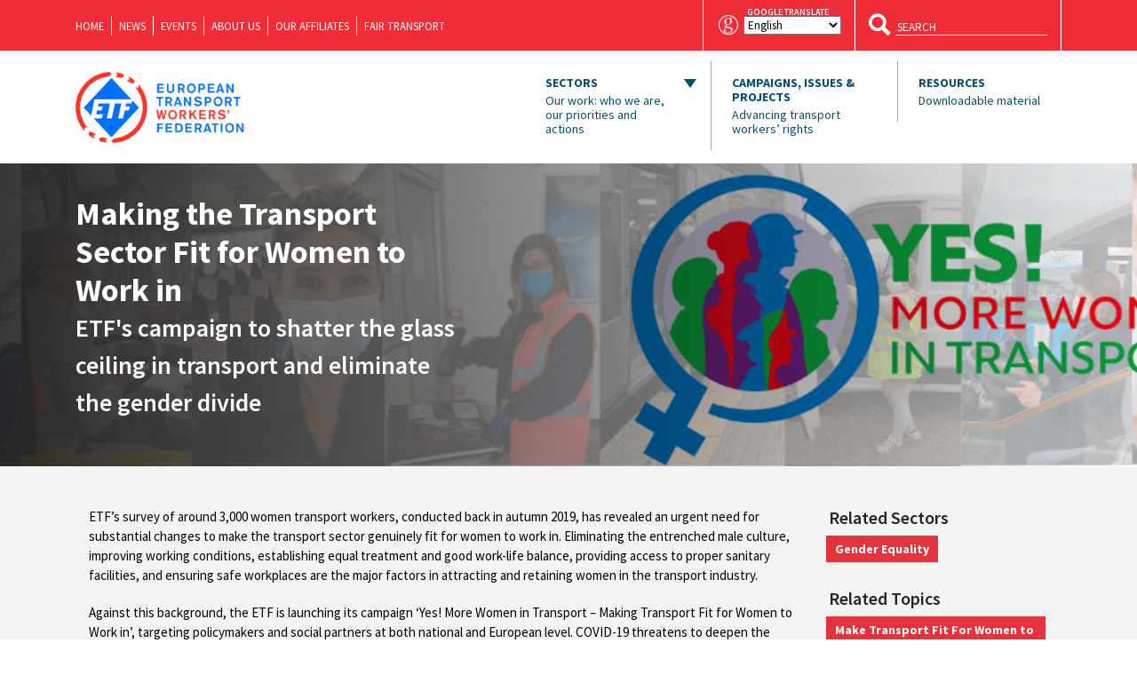

--- FILE ---
content_type: text/html; charset=UTF-8
request_url: https://www.etf-europe.org/activity/yes-more-women-in-transport-make-transport-fit-for-women-to-work-in/?utm_source=ETF+Contacts+Database&utm_campaign=d82a745722-EMAIL_CAMPAIGN_2020_10_28_08_12&utm_medium=email&utm_term=0_a3110b567d-d82a745722-79204861
body_size: 23329
content:
<!DOCTYPE html>
    <html lang="en">
    <head>
        <meta charset="UTF-8">
        <meta name="viewport" content="width=device-width, initial-scale=1, shrink-to-fit=no">
        <title>ETF: European Transport Workers&#039; Federation | Yes! More women in transport - Make Transport Fit for Women to Work in! - ETF: European Transport Workers&#039; Federation</title>
        <link rel="icon" href="https://www.etf-europe.org/wp-content/themes/etf-wp/assets/images/favicons/favicon-16x16.png" sizes="16x16">
        <link rel="icon" href="https://www.etf-europe.org/wp-content/themes/etf-wp/assets/images/favicons/etf-icon-new-32.png" sizes="32x32">
        <link rel="icon" href="https://www.etf-europe.org/wp-content/themes/etf-wp/assets/images/favicons/etf-icon-new-96.png" sizes="96x96">
        <link rel="apple-touch-icon" sizes="57x57" href="https://www.etf-europe.org/wp-content/themes/etf-wp/assets/images/favicons/etf-icon-new-57.png">
        <link rel="apple-touch-icon" sizes="60x60" href="https://www.etf-europe.org/wp-content/themes/etf-wp/assets/images/favicons/etf-icon-new-60.png">
        <link rel="apple-touch-icon" sizes="72x72" href="https://www.etf-europe.org/wp-content/themes/etf-wp/assets/images/favicons/etf-icon-new-72.png">
        <link rel="apple-touch-icon" sizes="76x76" href="https://www.etf-europe.org/wp-content/themes/etf-wp/assets/images/favicons/etf-icon-new-76.png">
        <link rel="apple-touch-icon" sizes="114x114" href="https://www.etf-europe.org/wp-content/themes/etf-wp/assets/images/favicons/etf-icon-new-114.png">
        <link rel="apple-touch-icon" sizes="120x120" href="https://www.etf-europe.org/wp-content/themes/etf-wp/assets/images/favicons/etf-icon-new-120.png">
        <link rel="apple-touch-icon" sizes="144x144" href="https://www.etf-europe.org/wp-content/themes/etf-wp/assets/images/favicons/etf-icon-new-144.png">
        <link rel="apple-touch-icon" sizes="152x152" href="https://www.etf-europe.org/wp-content/themes/etf-wp/assets/images/favicons/etf-icon-new-152.png">
        <link rel="apple-touch-icon" sizes="180x180" href="https://www.etf-europe.org/wp-content/themes/etf-wp/assets/images/favicons/etf-icon-new-180.png">
        <meta name="msapplication-TileColor" content="#000">
        <meta name="msapplication-TileImage" content="tile-icon.png">
        <meta name="msapplication-square70x70logo" content="https://www.etf-europe.org/wp-content/themes/etf-wp/assets/images/favicons/etf-icon-new-70.png">
        <meta name="msapplication-square150x150logo" content="https://www.etf-europe.org/wp-content/themes/etf-wp/assets/images/favicons/etf-icon-new-150.png">
        <meta name="msapplication-square310x310logo" content="https://www.etf-europe.org/wp-content/themes/etf-wp/assets/images/favicons/etf-icon-new-310.png">
		<meta name="google-site-verification" content="2fAPN-rJdXFOXjMRifzxEVsAF0cEAInP4QxCSjmt7OM" />
        <link rel="manifest" href="/manifest.json">
        <!--[if IE]> <link rel="shortcut icon" href="/favicon.ico"> <![endif]-->
        <!-- Place favicon.ico in the root directory -->
        <meta name='robots' content='index, follow, max-image-preview:large, max-snippet:-1, max-video-preview:-1' />

<!-- Google Tag Manager for WordPress by gtm4wp.com -->
<script data-cfasync="false" data-pagespeed-no-defer>
	var gtm4wp_datalayer_name = "dataLayer";
	var dataLayer = dataLayer || [];
</script>
<!-- End Google Tag Manager for WordPress by gtm4wp.com -->
	<!-- This site is optimized with the Yoast SEO plugin v26.7 - https://yoast.com/wordpress/plugins/seo/ -->
	<link rel="canonical" href="https://www.etf-europe.org/activity/yes-more-women-in-transport-make-transport-fit-for-women-to-work-in/" />
	<meta property="og:locale" content="en_US" />
	<meta property="og:type" content="article" />
	<meta property="og:title" content="Yes! More women in transport - Make Transport Fit for Women to Work in! - ETF: European Transport Workers&#039; Federation" />
	<meta property="og:description" content="ETF&#039;s survey of around 3,000 women transport workers has revealed an urgent need for substantial changes to make the transport sector genuinely fit for women to work in. Against this background, the ETF is launching its campaign &#039;Make Transport Fit for Women to Work in&#039;, targeting policymakers and social partners at both national and European level." />
	<meta property="og:url" content="https://www.etf-europe.org/activity/yes-more-women-in-transport-make-transport-fit-for-women-to-work-in/" />
	<meta property="og:site_name" content="ETF: European Transport Workers&#039; Federation" />
	<meta property="article:publisher" content="https://www.facebook.com/European.Transport.Workers.Federation" />
	<meta property="article:modified_time" content="2021-07-06T21:21:02+00:00" />
	<meta property="og:image" content="https://www.etf-europe.org/wp-content/uploads/2020/03/Copy-of-jost.png" />
	<meta property="og:image:width" content="843" />
	<meta property="og:image:height" content="459" />
	<meta property="og:image:type" content="image/png" />
	<meta name="twitter:card" content="summary_large_image" />
	<meta name="twitter:site" content="@ETF_Europe" />
	<script type="application/ld+json" class="yoast-schema-graph">{"@context":"https://schema.org","@graph":[{"@type":"WebPage","@id":"https://www.etf-europe.org/activity/yes-more-women-in-transport-make-transport-fit-for-women-to-work-in/","url":"https://www.etf-europe.org/activity/yes-more-women-in-transport-make-transport-fit-for-women-to-work-in/","name":"Yes! More women in transport - Make Transport Fit for Women to Work in! - ETF: European Transport Workers&#039; Federation","isPartOf":{"@id":"https://www.etf-europe.org/#website"},"primaryImageOfPage":{"@id":"https://www.etf-europe.org/activity/yes-more-women-in-transport-make-transport-fit-for-women-to-work-in/#primaryimage"},"image":{"@id":"https://www.etf-europe.org/activity/yes-more-women-in-transport-make-transport-fit-for-women-to-work-in/#primaryimage"},"thumbnailUrl":"https://www.etf-europe.org/wp-content/uploads/2020/03/Copy-of-jost.png","datePublished":"2020-10-28T06:00:56+00:00","dateModified":"2021-07-06T21:21:02+00:00","breadcrumb":{"@id":"https://www.etf-europe.org/activity/yes-more-women-in-transport-make-transport-fit-for-women-to-work-in/#breadcrumb"},"inLanguage":"en-US","potentialAction":[{"@type":"ReadAction","target":["https://www.etf-europe.org/activity/yes-more-women-in-transport-make-transport-fit-for-women-to-work-in/"]}]},{"@type":"ImageObject","inLanguage":"en-US","@id":"https://www.etf-europe.org/activity/yes-more-women-in-transport-make-transport-fit-for-women-to-work-in/#primaryimage","url":"https://www.etf-europe.org/wp-content/uploads/2020/03/Copy-of-jost.png","contentUrl":"https://www.etf-europe.org/wp-content/uploads/2020/03/Copy-of-jost.png","width":843,"height":459},{"@type":"BreadcrumbList","@id":"https://www.etf-europe.org/activity/yes-more-women-in-transport-make-transport-fit-for-women-to-work-in/#breadcrumb","itemListElement":[{"@type":"ListItem","position":1,"name":"Home","item":"https://www.etf-europe.org/"},{"@type":"ListItem","position":2,"name":"Activities","item":"https://www.etf-europe.org/activity/"},{"@type":"ListItem","position":3,"name":"Yes! More women in transport &#8211; Make Transport Fit for Women to Work in!"}]},{"@type":"WebSite","@id":"https://www.etf-europe.org/#website","url":"https://www.etf-europe.org/","name":"ETF: European Transport Workers&#039; Federation","description":"The website of the European Transport Workers&#039; Federation","potentialAction":[{"@type":"SearchAction","target":{"@type":"EntryPoint","urlTemplate":"https://www.etf-europe.org/?s={search_term_string}"},"query-input":{"@type":"PropertyValueSpecification","valueRequired":true,"valueName":"search_term_string"}}],"inLanguage":"en-US"}]}</script>
	<!-- / Yoast SEO plugin. -->


<link rel='dns-prefetch' href='//www.etf-europe.org' />
<link rel="alternate" title="oEmbed (JSON)" type="application/json+oembed" href="https://www.etf-europe.org/wp-json/oembed/1.0/embed?url=https%3A%2F%2Fwww.etf-europe.org%2Factivity%2Fyes-more-women-in-transport-make-transport-fit-for-women-to-work-in%2F" />
<link rel="alternate" title="oEmbed (XML)" type="text/xml+oembed" href="https://www.etf-europe.org/wp-json/oembed/1.0/embed?url=https%3A%2F%2Fwww.etf-europe.org%2Factivity%2Fyes-more-women-in-transport-make-transport-fit-for-women-to-work-in%2F&#038;format=xml" />
<style id='wp-img-auto-sizes-contain-inline-css' type='text/css'>
img:is([sizes=auto i],[sizes^="auto," i]){contain-intrinsic-size:3000px 1500px}
/*# sourceURL=wp-img-auto-sizes-contain-inline-css */
</style>
<style id='wp-block-library-inline-css' type='text/css'>
:root{--wp-block-synced-color:#7a00df;--wp-block-synced-color--rgb:122,0,223;--wp-bound-block-color:var(--wp-block-synced-color);--wp-editor-canvas-background:#ddd;--wp-admin-theme-color:#007cba;--wp-admin-theme-color--rgb:0,124,186;--wp-admin-theme-color-darker-10:#006ba1;--wp-admin-theme-color-darker-10--rgb:0,107,160.5;--wp-admin-theme-color-darker-20:#005a87;--wp-admin-theme-color-darker-20--rgb:0,90,135;--wp-admin-border-width-focus:2px}@media (min-resolution:192dpi){:root{--wp-admin-border-width-focus:1.5px}}.wp-element-button{cursor:pointer}:root .has-very-light-gray-background-color{background-color:#eee}:root .has-very-dark-gray-background-color{background-color:#313131}:root .has-very-light-gray-color{color:#eee}:root .has-very-dark-gray-color{color:#313131}:root .has-vivid-green-cyan-to-vivid-cyan-blue-gradient-background{background:linear-gradient(135deg,#00d084,#0693e3)}:root .has-purple-crush-gradient-background{background:linear-gradient(135deg,#34e2e4,#4721fb 50%,#ab1dfe)}:root .has-hazy-dawn-gradient-background{background:linear-gradient(135deg,#faaca8,#dad0ec)}:root .has-subdued-olive-gradient-background{background:linear-gradient(135deg,#fafae1,#67a671)}:root .has-atomic-cream-gradient-background{background:linear-gradient(135deg,#fdd79a,#004a59)}:root .has-nightshade-gradient-background{background:linear-gradient(135deg,#330968,#31cdcf)}:root .has-midnight-gradient-background{background:linear-gradient(135deg,#020381,#2874fc)}:root{--wp--preset--font-size--normal:16px;--wp--preset--font-size--huge:42px}.has-regular-font-size{font-size:1em}.has-larger-font-size{font-size:2.625em}.has-normal-font-size{font-size:var(--wp--preset--font-size--normal)}.has-huge-font-size{font-size:var(--wp--preset--font-size--huge)}.has-text-align-center{text-align:center}.has-text-align-left{text-align:left}.has-text-align-right{text-align:right}.has-fit-text{white-space:nowrap!important}#end-resizable-editor-section{display:none}.aligncenter{clear:both}.items-justified-left{justify-content:flex-start}.items-justified-center{justify-content:center}.items-justified-right{justify-content:flex-end}.items-justified-space-between{justify-content:space-between}.screen-reader-text{border:0;clip-path:inset(50%);height:1px;margin:-1px;overflow:hidden;padding:0;position:absolute;width:1px;word-wrap:normal!important}.screen-reader-text:focus{background-color:#ddd;clip-path:none;color:#444;display:block;font-size:1em;height:auto;left:5px;line-height:normal;padding:15px 23px 14px;text-decoration:none;top:5px;width:auto;z-index:100000}html :where(.has-border-color){border-style:solid}html :where([style*=border-top-color]){border-top-style:solid}html :where([style*=border-right-color]){border-right-style:solid}html :where([style*=border-bottom-color]){border-bottom-style:solid}html :where([style*=border-left-color]){border-left-style:solid}html :where([style*=border-width]){border-style:solid}html :where([style*=border-top-width]){border-top-style:solid}html :where([style*=border-right-width]){border-right-style:solid}html :where([style*=border-bottom-width]){border-bottom-style:solid}html :where([style*=border-left-width]){border-left-style:solid}html :where(img[class*=wp-image-]){height:auto;max-width:100%}:where(figure){margin:0 0 1em}html :where(.is-position-sticky){--wp-admin--admin-bar--position-offset:var(--wp-admin--admin-bar--height,0px)}@media screen and (max-width:600px){html :where(.is-position-sticky){--wp-admin--admin-bar--position-offset:0px}}

/*# sourceURL=wp-block-library-inline-css */
</style><style id='global-styles-inline-css' type='text/css'>
:root{--wp--preset--aspect-ratio--square: 1;--wp--preset--aspect-ratio--4-3: 4/3;--wp--preset--aspect-ratio--3-4: 3/4;--wp--preset--aspect-ratio--3-2: 3/2;--wp--preset--aspect-ratio--2-3: 2/3;--wp--preset--aspect-ratio--16-9: 16/9;--wp--preset--aspect-ratio--9-16: 9/16;--wp--preset--color--black: #000000;--wp--preset--color--cyan-bluish-gray: #abb8c3;--wp--preset--color--white: #ffffff;--wp--preset--color--pale-pink: #f78da7;--wp--preset--color--vivid-red: #cf2e2e;--wp--preset--color--luminous-vivid-orange: #ff6900;--wp--preset--color--luminous-vivid-amber: #fcb900;--wp--preset--color--light-green-cyan: #7bdcb5;--wp--preset--color--vivid-green-cyan: #00d084;--wp--preset--color--pale-cyan-blue: #8ed1fc;--wp--preset--color--vivid-cyan-blue: #0693e3;--wp--preset--color--vivid-purple: #9b51e0;--wp--preset--gradient--vivid-cyan-blue-to-vivid-purple: linear-gradient(135deg,rgb(6,147,227) 0%,rgb(155,81,224) 100%);--wp--preset--gradient--light-green-cyan-to-vivid-green-cyan: linear-gradient(135deg,rgb(122,220,180) 0%,rgb(0,208,130) 100%);--wp--preset--gradient--luminous-vivid-amber-to-luminous-vivid-orange: linear-gradient(135deg,rgb(252,185,0) 0%,rgb(255,105,0) 100%);--wp--preset--gradient--luminous-vivid-orange-to-vivid-red: linear-gradient(135deg,rgb(255,105,0) 0%,rgb(207,46,46) 100%);--wp--preset--gradient--very-light-gray-to-cyan-bluish-gray: linear-gradient(135deg,rgb(238,238,238) 0%,rgb(169,184,195) 100%);--wp--preset--gradient--cool-to-warm-spectrum: linear-gradient(135deg,rgb(74,234,220) 0%,rgb(151,120,209) 20%,rgb(207,42,186) 40%,rgb(238,44,130) 60%,rgb(251,105,98) 80%,rgb(254,248,76) 100%);--wp--preset--gradient--blush-light-purple: linear-gradient(135deg,rgb(255,206,236) 0%,rgb(152,150,240) 100%);--wp--preset--gradient--blush-bordeaux: linear-gradient(135deg,rgb(254,205,165) 0%,rgb(254,45,45) 50%,rgb(107,0,62) 100%);--wp--preset--gradient--luminous-dusk: linear-gradient(135deg,rgb(255,203,112) 0%,rgb(199,81,192) 50%,rgb(65,88,208) 100%);--wp--preset--gradient--pale-ocean: linear-gradient(135deg,rgb(255,245,203) 0%,rgb(182,227,212) 50%,rgb(51,167,181) 100%);--wp--preset--gradient--electric-grass: linear-gradient(135deg,rgb(202,248,128) 0%,rgb(113,206,126) 100%);--wp--preset--gradient--midnight: linear-gradient(135deg,rgb(2,3,129) 0%,rgb(40,116,252) 100%);--wp--preset--font-size--small: 13px;--wp--preset--font-size--medium: 20px;--wp--preset--font-size--large: 36px;--wp--preset--font-size--x-large: 42px;--wp--preset--spacing--20: 0.44rem;--wp--preset--spacing--30: 0.67rem;--wp--preset--spacing--40: 1rem;--wp--preset--spacing--50: 1.5rem;--wp--preset--spacing--60: 2.25rem;--wp--preset--spacing--70: 3.38rem;--wp--preset--spacing--80: 5.06rem;--wp--preset--shadow--natural: 6px 6px 9px rgba(0, 0, 0, 0.2);--wp--preset--shadow--deep: 12px 12px 50px rgba(0, 0, 0, 0.4);--wp--preset--shadow--sharp: 6px 6px 0px rgba(0, 0, 0, 0.2);--wp--preset--shadow--outlined: 6px 6px 0px -3px rgb(255, 255, 255), 6px 6px rgb(0, 0, 0);--wp--preset--shadow--crisp: 6px 6px 0px rgb(0, 0, 0);}:where(.is-layout-flex){gap: 0.5em;}:where(.is-layout-grid){gap: 0.5em;}body .is-layout-flex{display: flex;}.is-layout-flex{flex-wrap: wrap;align-items: center;}.is-layout-flex > :is(*, div){margin: 0;}body .is-layout-grid{display: grid;}.is-layout-grid > :is(*, div){margin: 0;}:where(.wp-block-columns.is-layout-flex){gap: 2em;}:where(.wp-block-columns.is-layout-grid){gap: 2em;}:where(.wp-block-post-template.is-layout-flex){gap: 1.25em;}:where(.wp-block-post-template.is-layout-grid){gap: 1.25em;}.has-black-color{color: var(--wp--preset--color--black) !important;}.has-cyan-bluish-gray-color{color: var(--wp--preset--color--cyan-bluish-gray) !important;}.has-white-color{color: var(--wp--preset--color--white) !important;}.has-pale-pink-color{color: var(--wp--preset--color--pale-pink) !important;}.has-vivid-red-color{color: var(--wp--preset--color--vivid-red) !important;}.has-luminous-vivid-orange-color{color: var(--wp--preset--color--luminous-vivid-orange) !important;}.has-luminous-vivid-amber-color{color: var(--wp--preset--color--luminous-vivid-amber) !important;}.has-light-green-cyan-color{color: var(--wp--preset--color--light-green-cyan) !important;}.has-vivid-green-cyan-color{color: var(--wp--preset--color--vivid-green-cyan) !important;}.has-pale-cyan-blue-color{color: var(--wp--preset--color--pale-cyan-blue) !important;}.has-vivid-cyan-blue-color{color: var(--wp--preset--color--vivid-cyan-blue) !important;}.has-vivid-purple-color{color: var(--wp--preset--color--vivid-purple) !important;}.has-black-background-color{background-color: var(--wp--preset--color--black) !important;}.has-cyan-bluish-gray-background-color{background-color: var(--wp--preset--color--cyan-bluish-gray) !important;}.has-white-background-color{background-color: var(--wp--preset--color--white) !important;}.has-pale-pink-background-color{background-color: var(--wp--preset--color--pale-pink) !important;}.has-vivid-red-background-color{background-color: var(--wp--preset--color--vivid-red) !important;}.has-luminous-vivid-orange-background-color{background-color: var(--wp--preset--color--luminous-vivid-orange) !important;}.has-luminous-vivid-amber-background-color{background-color: var(--wp--preset--color--luminous-vivid-amber) !important;}.has-light-green-cyan-background-color{background-color: var(--wp--preset--color--light-green-cyan) !important;}.has-vivid-green-cyan-background-color{background-color: var(--wp--preset--color--vivid-green-cyan) !important;}.has-pale-cyan-blue-background-color{background-color: var(--wp--preset--color--pale-cyan-blue) !important;}.has-vivid-cyan-blue-background-color{background-color: var(--wp--preset--color--vivid-cyan-blue) !important;}.has-vivid-purple-background-color{background-color: var(--wp--preset--color--vivid-purple) !important;}.has-black-border-color{border-color: var(--wp--preset--color--black) !important;}.has-cyan-bluish-gray-border-color{border-color: var(--wp--preset--color--cyan-bluish-gray) !important;}.has-white-border-color{border-color: var(--wp--preset--color--white) !important;}.has-pale-pink-border-color{border-color: var(--wp--preset--color--pale-pink) !important;}.has-vivid-red-border-color{border-color: var(--wp--preset--color--vivid-red) !important;}.has-luminous-vivid-orange-border-color{border-color: var(--wp--preset--color--luminous-vivid-orange) !important;}.has-luminous-vivid-amber-border-color{border-color: var(--wp--preset--color--luminous-vivid-amber) !important;}.has-light-green-cyan-border-color{border-color: var(--wp--preset--color--light-green-cyan) !important;}.has-vivid-green-cyan-border-color{border-color: var(--wp--preset--color--vivid-green-cyan) !important;}.has-pale-cyan-blue-border-color{border-color: var(--wp--preset--color--pale-cyan-blue) !important;}.has-vivid-cyan-blue-border-color{border-color: var(--wp--preset--color--vivid-cyan-blue) !important;}.has-vivid-purple-border-color{border-color: var(--wp--preset--color--vivid-purple) !important;}.has-vivid-cyan-blue-to-vivid-purple-gradient-background{background: var(--wp--preset--gradient--vivid-cyan-blue-to-vivid-purple) !important;}.has-light-green-cyan-to-vivid-green-cyan-gradient-background{background: var(--wp--preset--gradient--light-green-cyan-to-vivid-green-cyan) !important;}.has-luminous-vivid-amber-to-luminous-vivid-orange-gradient-background{background: var(--wp--preset--gradient--luminous-vivid-amber-to-luminous-vivid-orange) !important;}.has-luminous-vivid-orange-to-vivid-red-gradient-background{background: var(--wp--preset--gradient--luminous-vivid-orange-to-vivid-red) !important;}.has-very-light-gray-to-cyan-bluish-gray-gradient-background{background: var(--wp--preset--gradient--very-light-gray-to-cyan-bluish-gray) !important;}.has-cool-to-warm-spectrum-gradient-background{background: var(--wp--preset--gradient--cool-to-warm-spectrum) !important;}.has-blush-light-purple-gradient-background{background: var(--wp--preset--gradient--blush-light-purple) !important;}.has-blush-bordeaux-gradient-background{background: var(--wp--preset--gradient--blush-bordeaux) !important;}.has-luminous-dusk-gradient-background{background: var(--wp--preset--gradient--luminous-dusk) !important;}.has-pale-ocean-gradient-background{background: var(--wp--preset--gradient--pale-ocean) !important;}.has-electric-grass-gradient-background{background: var(--wp--preset--gradient--electric-grass) !important;}.has-midnight-gradient-background{background: var(--wp--preset--gradient--midnight) !important;}.has-small-font-size{font-size: var(--wp--preset--font-size--small) !important;}.has-medium-font-size{font-size: var(--wp--preset--font-size--medium) !important;}.has-large-font-size{font-size: var(--wp--preset--font-size--large) !important;}.has-x-large-font-size{font-size: var(--wp--preset--font-size--x-large) !important;}
/*# sourceURL=global-styles-inline-css */
</style>

<style id='classic-theme-styles-inline-css' type='text/css'>
/*! This file is auto-generated */
.wp-block-button__link{color:#fff;background-color:#32373c;border-radius:9999px;box-shadow:none;text-decoration:none;padding:calc(.667em + 2px) calc(1.333em + 2px);font-size:1.125em}.wp-block-file__button{background:#32373c;color:#fff;text-decoration:none}
/*# sourceURL=/wp-includes/css/classic-themes.min.css */
</style>
<link rel='stylesheet' id='gp-bttp-style-css' href='https://www.etf-europe.org/wp-content/plugins/gp-back-to-top/css/fo-2018-11-28-0.06211600%201543412297.css?ver=2.0' type='text/css' media='all' />
<link rel='stylesheet' id='wptables-public-css' href='https://www.etf-europe.org/wp-content/plugins/wptables/build/css/wptables.min.css?ver=1.3.9' type='text/css' media='all' />
<link rel='stylesheet' id='vendor-css-css' href='https://www.etf-europe.org/wp-content/themes/etf-wp/assets/css/vendor.css?ver=2.8.7' type='text/css' media='all' />
<link rel='stylesheet' id='app-css-css' href='https://www.etf-europe.org/wp-content/themes/etf-wp/assets/css/app.css?ver=2.8.9' type='text/css' media='all' />
<script type="text/javascript" src="https://www.etf-europe.org/wp-includes/js/jquery/jquery.js" id="jquery-js"></script>
<script type="text/javascript" src="https://www.etf-europe.org/wp-content/plugins/wptables/build/js/wptables.min.js?ver=1.3.9" id="wptables-public-js"></script>
<link rel="https://api.w.org/" href="https://www.etf-europe.org/wp-json/" /><link rel="alternate" title="JSON" type="application/json" href="https://www.etf-europe.org/wp-json/wp/v2/activity/8043" /><link rel="EditURI" type="application/rsd+xml" title="RSD" href="https://www.etf-europe.org/xmlrpc.php?rsd" />
<meta name="generator" content="WordPress 6.9" />
<link rel='shortlink' href='https://www.etf-europe.org/?p=8043' />

<!-- Google Tag Manager for WordPress by gtm4wp.com -->
<!-- GTM Container placement set to footer -->
<script data-cfasync="false" data-pagespeed-no-defer type="text/javascript">
	var dataLayer_content = {"pagePostType":"activity","pagePostType2":"single-activity","pageAttributes":["covid-19","equal-pay","gender-equality","health-and-safety","violence-and-harassment","women-in-transport","work-life-balance"],"pagePostAuthor":"Inga-Lena Heinisch"};
	dataLayer.push( dataLayer_content );
</script>
<script data-cfasync="false" data-pagespeed-no-defer type="text/javascript">
(function(w,d,s,l,i){w[l]=w[l]||[];w[l].push({'gtm.start':
new Date().getTime(),event:'gtm.js'});var f=d.getElementsByTagName(s)[0],
j=d.createElement(s),dl=l!='dataLayer'?'&l='+l:'';j.async=true;j.src=
'//www.googletagmanager.com/gtm.js?id='+i+dl;f.parentNode.insertBefore(j,f);
})(window,document,'script','dataLayer','GTM-NNTK92K');
</script>
<!-- End Google Tag Manager for WordPress by gtm4wp.com --><link rel="icon" href="https://www.etf-europe.org/wp-content/uploads/2022/04/cropped-ETF_2022_RED_BLUE_ICON_ONLY_DIGITAL_VIBRANT-150x150.png" sizes="32x32" />
<link rel="icon" href="https://www.etf-europe.org/wp-content/uploads/2022/04/cropped-ETF_2022_RED_BLUE_ICON_ONLY_DIGITAL_VIBRANT-300x300.png" sizes="192x192" />
<link rel="apple-touch-icon" href="https://www.etf-europe.org/wp-content/uploads/2022/04/cropped-ETF_2022_RED_BLUE_ICON_ONLY_DIGITAL_VIBRANT-300x300.png" />
<meta name="msapplication-TileImage" content="https://www.etf-europe.org/wp-content/uploads/2022/04/cropped-ETF_2022_RED_BLUE_ICON_ONLY_DIGITAL_VIBRANT-300x300.png" />
		<style type="text/css" id="wp-custom-css">
			.google-translate .label {
    position: relative;
}

.google-translate span.label:before {
    content: "google translate";
    position: absolute;
    top: -15px;
    font-size: 10px;
    left: 4px;
}

.filter-wrapper {
	max-width: 1000px;
}

.wp-block-table {
  overflow-x: auto;
  display: block;
  width: 100%;
}

.wp-block-table table {
  min-width: 100%;
}

  @media (max-width: 464px) {
    div[style*="justify-content: center"] {
      justify-content: left!important;
    }
  }		</style>
		        
            </head>
    <body data-rsssl=1 class="wp-singular activity-template-default single single-activity postid-8043 wp-theme-etf-wp body-logged-out">
    <header id="header" class="">
        <nav id="navbar" class="header-navbar navbar navbar-expand-md ">
            <div class="blue-container">
                <div class="container">
                    <div class="scrolled-nav">
                        <a class="navbar-brand" href="https://www.etf-europe.org">
                            <span class="header-logo white"  style="background-image: url('https://www.etf-europe.org/wp-content/uploads/2022/02/etf-logo-new-white.png');"></span>
                        </a>
                        <div class="menu-top-nav-container"><ul id="top-nav" class="menu"><li id="menu-item-14031" class="menu-item menu-item-type-post_type menu-item-object-page menu-item-home menu-item-14031"><a href="https://www.etf-europe.org/">Home</a></li>
<li id="menu-item-14032" class="menu-item menu-item-type-post_type menu-item-object-page menu-item-14032"><a href="https://www.etf-europe.org/news/">News</a></li>
<li id="menu-item-14033" class="menu-item menu-item-type-post_type menu-item-object-page menu-item-14033"><a href="https://www.etf-europe.org/events/">Events</a></li>
<li id="menu-item-14034" class="menu-item menu-item-type-post_type menu-item-object-page menu-item-14034"><a href="https://www.etf-europe.org/about-us/">About us</a></li>
<li id="menu-item-14035" class="menu-item menu-item-type-post_type menu-item-object-page menu-item-14035"><a href="https://www.etf-europe.org/about-us/our-affiliates/">Our Affiliates</a></li>
<li id="menu-item-14202" class="menu-item menu-item-type-post_type menu-item-object-page menu-item-14202"><a href="https://www.etf-europe.org/about-us/fair-transport/">Fair Transport</a></li>
</ul></div>                        <button class="navbar-toggler collapsed">
                            <span class="navbar-toggler-icon">
                                <span class="line line-top"></span>
                                <span class="line line-center line-first"></span>
                                <span class="line line-center line-second"></span>
                                <span class="line line-bottom"></span>
                            </span>
                        </button>
                    </div>
                    <div class="google-translate">
                        <i class="ic ic-google"></i>
                        <span class="label"><div class="gtranslate_wrapper" id="gt-wrapper-85594333"></div></span>
                    </div>
                    <form class="search" method="get" action="https://www.etf-europe.org/">
                        <button class="hdbtn transparent" type="submit">
                            <i class="ic ic-search"></i>
                        </button>
                        <input type="text" name="s" placeholder="SEARCH">
                    </form>
                </div>
            </div>
            <div class="container top-container">
                <a class="navbar-brand" href="https://www.etf-europe.org">
                    <span class="header-logo" style="background-image: url('https://www.etf-europe.org/wp-content/uploads/2022/02/etf-logo-new.png');"></span>
                </a>
                <button class="navbar-toggler collapsed" type="button" data-toggle="collapse" data-target="#navbar-content" aria-controls="navbar-content" aria-expanded="false" aria-label="Toggle navigation">
                <span class="navbar-toggler-icon">
                    <span class="line line-top"></span>
                    <span class="line line-center line-first"></span>
                    <span class="line line-center line-second"></span>
                    <span class="line line-bottom"></span>
                </span>
                </button>
                                 <div class="collapse navbar-collapse" id="navbar-content" aria-expanded="false">
                    <ul class="navbar-nav">
                        <li class="nav-item btn dropdown"><a class="nav-link navigation" data-toggle="dropdown" aria-expanded="false" aria-haspopup="true" href="#" id="our-work">Sectors<span>Our work: who we are, our priorities and actions</span></a><div class="dropdown-menu" aria-labelledby="our-work"><div class="dropdown-row"><div class="dropdown-heading">Transport Sectors</div><div class="dropdown-heading-line"></div><a class="dropdown-item" href="https://www.etf-europe.org/our_work/civil-aviation/"><span class="ic-circle"><i class="ic ic-civil-aviation"></i></span><span class="label">Civil Aviation</span></a><a class="dropdown-item" href="https://www.etf-europe.org/our_work/dockers/"><span class="ic-circle"><i class="ic ic-dockers"></i></span><span class="label">Dockers</span></a><a class="dropdown-item" href="https://www.etf-europe.org/our_work/european-works-councils/"><span class="ic-circle"><i class="ic ic-ewc"></i></span><span class="label">European Works Councils</span></a><a class="dropdown-item" href="https://www.etf-europe.org/our_work/fisheries/"><span class="ic-circle"><i class="ic ic-fisheries"></i></span><span class="label">Fisheries</span></a><a class="dropdown-item" href="https://www.etf-europe.org/our_work/gender-equality/"><span class="ic-circle"><i class="ic ic-gender-equality"></i></span><span class="label">Gender Equality</span></a><a class="dropdown-item" href="https://www.etf-europe.org/our_work/inland-waterways/"><span class="ic-circle"><i class="ic ic-inland-waterways"></i></span><span class="label">Inland Waterways</span></a><a class="dropdown-item" href="https://www.etf-europe.org/our_work/logistics/"><span class="ic-circle"><i class="ic ic-logistics"></i></span><span class="label">Logistics</span></a></div><div class="dropdown-row"><a class="dropdown-item" href="https://www.etf-europe.org/our_work/maritime-transport/"><span class="ic-circle"><i class="ic ic-maritime-transports"></i></span><span class="label">Maritime Transport</span></a><a class="dropdown-item" href="https://www.etf-europe.org/our_work/platform-work/"><span class="ic-circle"><svg xmlns="http://www.w3.org/2000/svg" xmlns:xlink="http://www.w3.org/1999/xlink" viewBox="0 0 256 256" xml:space="preserve">
  <path d="M8.9 206.3c8.2-8.9 16.3-17 23.4-25.8 2.2-2.7 2.5-7.5 2.6-11.4.3-9.7-.2-19.4.3-29.1.1-2.9 1.6-6.2 3.5-8.3 5.7-6.3 11.9-12.2 18-18.3 4.3-4.2 8-4.6 11.4-1.4 3.5 3.4 3.2 7.4-1.2 11.9-3.7 3.8-7.6 7.5-11.3 11.3-6.3 6.7-6.9 21.7-.4 28.3 8.7 8.8 12.4 19.2 12 31.4-.3 11 4.1 15.2 15 15.3h10.3c-2.7 4.8-6.2 8.2-11.3 7.8-12.8-1.2-21.9 4.5-29.4 14-2.5 3.1-5.3 6-8.7 9.7l5.6 2.6c2-1.3 4-2.2 5.6-3.7 3.4-3.1 6.2-6.9 9.8-9.5 3.1-2.2 7.1-4.9 10.5-4.6 11.3.9 19.4-3.9 26.3-12.1 1.3-1.6 3-2.9 6.5-6.2 1.6 2.6 2.7 5.5 4.7 7.4 23.5 21.7 51 28.7 81.3 18.4 30.9-10.4 49.5-32.8 54.2-65.2 6.2-43.3-15.3-78.1-56-92.3-3.2-1.1-3.4-2.8-3.4-5.5.1-16 .1-32 0-48 0-10.4-4.5-15-14.9-15H81.9c-10.3 0-14.8 4.6-14.8 15.2v78.6c-8-1.1-13.6 2.7-18.6 8.1-5 5.5-10.3 10.7-15.8 15.8-4.2 3.9-6.2 8.3-5.9 14.1.3 9.5 0 19 .1 28.6 0 5.2-1.6 9.6-5.4 13.3-5.9 5.6-11.5 11.6-17.3 17.5l4.7 7.1zm59.2-43.4c-10.3-4.5-11.2-21.9 0-26.5v26.5zm34.6-146.6h52.6c.4 5.6-1.9 8.1-7.2 8-12.7-.1-25.5-.1-38.2 0-5.4.1-7.7-2.4-7.2-8zM80.4 201.6c-1.4-.1-3.8-3.3-3.8-5.2-.3-22.5-.2-44.9-.1-67.4 0-1.8 1.5-3.5 1.7-5.3.4-4.2.6-8.5.3-12.7-.2-3.5-1.9-6.9-2-10.3-.2-25.1-.1-50.2-.1-75.4 0-9.1.5-9.5 9.8-9.5h6.5c.4.5.5.6.6.8 6.2 15.6 6.2 15.6 23.6 15.6h29.7c11.3 0 13.9-2 16.9-12.7.3-1.1.8-2.1 1.1-3.1.5-.2.8-.4 1.2-.4 18.1-.5 15.6-.3 15.7 15 .1 14 0 28.1 0 42H88.8v6c0 23.2.4 46.4-.1 69.7-.4 18.7 2.3 36.3 13.2 53.3-7.8-.2-14.7.1-21.5-.4zm104.3 27c-42.9 9.9-86.4-23.1-87.6-66.9-.7-26.6-.1-53.3-.1-80.8h71.2c41.7 0 73.7 32.1 73.7 73.8 0 36.9-22.4 65.8-57.2 73.9z"/>
  <path d="M149.6 104.7c1.3.1 2.2.2 3.1.2 13.3.4 16.4 3.6 16.4 16.7 0 6.3.1 12.5 0 18.8-.1 8.2-4.6 12.8-12.7 12.9-12.9.1-25.9.1-38.8 0-8.1-.1-12.7-4.6-12.8-12.7-.2-7-.1-14.1 0-21.1.1-10.2 4.4-14.4 14.7-14.5h3.5c2-5.4 2.7-11.2 6-14.4 2.4-2.4 8.2-1.8 12.5-1.6 5.8.2 7.3 3.5 8.1 15.7zm-36.8 25v8.1c.1 6.8.7 7.5 7.5 7.6h27.3c14.5 0 14.5 0 13.4-14.5 0-.3-.4-.6-.7-1.2h-47.5zm48-9c.2-6.7-.5-7.7-6.4-7.7-11.8-.1-23.5 0-35.3 0-5.3 0-7.1 2.5-5.9 7.7h47.6zm-20.1-23.4h-7.4v7.3h7.4v-7.3z"/>
  <path d="M142.3 181.6c.6-3.4 1-6.6 1.7-9.7 1.3-6.2 5.7-9.7 12-10.2 3.7-.3 8.4 2.1 10.5-3.7.2-.6 5.9-.3 6 .3 1.4 5.2 5.4 3.2 8.3 3.3 8.4.3 12.8 3.1 13.8 11.3.8 6.8 2.7 10.9 11.9 8.5-1.4 4.3-2.3 7.2-3.2 10.2 3.2 14.8.9 17-9.2 19-.3 2.2-.6 4.6-1 7.2H186c-.3-2.4-.5-4.7-.8-7.3h-31.6c-.2 2.2-.4 4.4-.7 7.1h-7.6c-.2-2.1-.4-4.5-.6-6.8-10.4-2.6-11.6-4.9-9.3-15.2.5-2.1 2.9-5-1.6-6.4-.8-.2-.9-3.8-.5-5.8.1-.7 2.3-1.3 3.7-1.5 1.6-.2 3.3-.2 5.3-.3zm46.3 4c-.5-3.7-1.1-7-1.5-10.4-.5-3.8-2.3-5.7-6.4-5.5-4.5.2-9.1 0-13.7 0-15.5 0-15.5 0-16.7 15.9h38.3zm-44.4 8.3c-.7 2.9-1.2 5.2-1.8 7.8h53.5l1.2-1.2c-1.9-2.2-3.8-6.2-5.7-6.3-15.6-.5-31.2-.3-47.2-.3z"/>
  <path d="M177.3 145c.5-3.1-2.4-6.9 3-8 .7-.2 1.1-2.5 1.4-3.8 1.7-7.4 5.3-13.7 12.3-16.9 5-2.2 9.2-4.3 7.4-11h8.1c-1.6 6.5 2.4 8.4 7.3 11 4.2 2.3 7.3 6.9 10.5 10.8 2.8 3.4.6 9.4 6.2 11.7.7.3.1 3.9.1 6.2h-56.3zm44-8c-.8-10.2-8.2-16.7-17.1-15.8-8.8.9-15 7.9-13.8 15.8h30.9z"/>
  <path d="M128.7 64.6c-9.6 0-11.8-2.3-11.8-12.3s2.1-12.1 11.9-12.1c10.1 0 12.1 2.1 12.1 12.6 0 9.7-2.2 11.8-12.2 11.8zM125.5 49v7.2h7.1V49h-7.1z"/>
  <path d="M108.6 52.8c0 9.8-2.1 11.9-12.1 11.9-9.8 0-11.9-2.3-11.9-12.8 0-9.4 2.4-11.7 12.5-11.6 9.5 0 11.5 2.2 11.5 12.5zM92.5 49c.1 2.9.2 5.1.3 7.3h7.3V49h-7.6z"/>
  <path d="M149.3 52.1c0-9.8 2.1-11.9 12.1-11.9 9.6 0 11.9 2.4 11.9 12.2 0 10-2.3 12.2-12.5 12.1-9.5.1-11.5-2.1-11.5-12.4zm8.4-3.2v7.4h7.2v-7.4h-7.2z"/>
</svg></span><span class="label">Platform Work</span></a><a class="dropdown-item" href="https://www.etf-europe.org/our_work/railways/"><span class="ic-circle"><i class="ic ic-railways"></i></span><span class="label">Railways</span></a><a class="dropdown-item" href="https://www.etf-europe.org/our_work/road-transport/"><span class="ic-circle"><i class="ic ic-road-transport"></i></span><span class="label">Road Transport</span></a><a class="dropdown-item" href="https://www.etf-europe.org/our_work/tourism/"><span class="ic-circle"><i class="ic ic-tourism"></i></span><span class="label">Tourism</span></a><a class="dropdown-item" href="https://www.etf-europe.org/our_work/urban-public-transport/"><span class="ic-circle"><i class="ic ic-urban-transport"></i></span><span class="label">Urban Public Transport</span></a><a class="dropdown-item" href="https://www.etf-europe.org/our_work/young-transport-workers/"><span class="ic-circle"><i class="ic ic-young-people"></i></span><span class="label">Young Transport Workers</span></a><div class="dropdown-heading-line"></div><a class="dropdown-item" href="https://www.etf-europe.org/our_work/cross-sectoral-news/"><span class="ic-circle"><?xml version="1.0" encoding="UTF-8"?> <svg xmlns="http://www.w3.org/2000/svg" xmlns:xlink="http://www.w3.org/1999/xlink" version="1.1" id="Layer_1" x="0px" y="0px" viewBox="0 0 764.9 764.8" style="enable-background:new 0 0 764.9 764.8;" xml:space="preserve"> <g> <path d="M527.2,376c1-5.2,2-10.2,3.1-15.2c0.9-4.4,1.9-8.7,2.9-13.1c0.5-2.2,1.1-2.7,3.2-2.8c1.3-0.1,2.6-0.1,3.8-0.1 c13.1,0,26.2,0,39.4,0c1.1,0,2.2,0,3.4,0c4.3-0.1,4.4-0.1,5.6-4.2c2-6.6,3.9-13.2,5.9-19.7c0.4-1.3,1.1-2.6,1.6-3.8 c0.6,0.2,1,0.1,1.2,0.3c22,23.5,43.9,47,66,70.6c-0.7,1-1.2,1.8-1.8,2.4c-11.1,11.9-22.2,23.8-33.2,35.7 c-11.7,12.6-23.3,25.3-35,38c-7,7.6-14.2,15.1-21.2,22.7c-5.1,5.5-10.1,11-15.2,16.5c-7,7.6-14.1,15.2-21.1,22.8 c-7.2,7.8-14.4,15.7-21.7,23.5c-11.6,12.5-23.3,24.9-35,37.3c-7.2,7.7-14.2,15.5-21.4,23.2c-9.7,10.5-19.5,21-29.3,31.5 c-5,5.4-9.9,10.8-14.9,16.2c-7.5,8.1-15,16.1-22.5,24.1c-1.4,1.5-2.7,3.2-4.2,4.6c-1.2,1.3-2.5,1.2-3.7-0.1 c-4.5-4.8-8.9-9.6-13.3-14.4c-7.3-7.8-14.5-15.7-21.8-23.5c-8.4-9.1-16.9-18.3-25.3-27.4c-5.1-5.5-10.2-10.9-15.3-16.4 c-10.9-11.7-21.8-23.3-32.6-35c-12.5-13.4-24.9-27-37.3-40.4c-8.8-9.5-17.7-18.8-26.5-28.2c-1-1-1.7-2.2-2.8-3.7 c0.9-0.3,1.6-0.7,2.3-0.8c1.4-0.1,2.9-0.1,4.3-0.1c22.6,0,45.1,0,67.7,0c1.4,0,2.9,0,4.3-0.1c1.4-0.2,2.3-1,2.6-2.4 c1-4.7,2.1-9.4,3.1-14c1.3-5.8,2.6-11.5,4.1-17.2c0.5-2,0.9-4,0.7-6c-2-1.4-4-0.9-5.8-0.9c-17.3,0-34.6,0-51.8,0 c-1.6,0-3.2,0-4.8-0.1c-0.7,0-1.5-0.4-2.3-0.6c0-4.7,1.3-9,2.1-13.3c0.8-4.2,1.9-8.4,2.9-12.6c1-4.3,1.1-8.9,3.3-13.1 c1.8-0.1,3.6-0.1,5.3-0.1c12.5,0,25,0,37.4,0c4.5,0,5.9,0.4,6.3-5.4c0.1-1.3,0.6-2.5,0.8-3.7c1.6-8.3,3.3-16.6,4.8-24.9 c0.3-1.4,0.2-2.8,0.2-4.1c-1.8-1.3-3.6-1-5.3-1c-11.4,0-22.7,0-34.1,0c-1.4,0-2.9,0-4.3-0.1c-0.8-0.1-1.5-0.4-2.2-0.6 c-0.6-2-0.1-3.7,0.2-5.4c1.4-7.2,3-14.4,4.4-21.6c0.3-1.6,0.9-3,2.5-4.5c36.4,0,73.2,0,110,0c0.9,0,1.9,0.2,3,0.3 c0.1,0.8,0.4,1.4,0.3,1.9c-1.7,8-3.5,15.9-5.1,23.9c-1.2,5.9-2.3,11.9-3.6,17.8c-1.1,5.3-2.3,10.6-3.5,15.9 c-1.3,6.1-2.7,12.2-4,18.2c-1.3,5.9-2.5,11.9-3.7,17.8c-1.4,6.9-2.8,13.8-4.3,20.6c-1.2,5.5-2.5,10.9-3.7,16.3 c-1.2,5.5-2.4,10.9-3.5,16.4c-0.1,0.6,0.1,1.2,0.1,2.1c1.1,0.2,2.2,0.5,3.3,0.5c13.9,0,27.8,0,41.8,0c0.6,0,1.3,0,1.9-0.1 c1.4-0.1,2.4-0.8,2.8-2.2c0.1-0.3,0.2-0.6,0.2-0.9c1.6-7.7,3.2-15.3,4.8-23c1.2-5.6,2.5-11.2,3.7-16.8c1.2-5.8,2.4-11.6,3.6-17.3 c1.2-5.9,2.5-11.9,3.8-17.8c1.3-5.9,2.6-11.9,3.8-17.8c1.3-6.2,2.6-12.5,4-18.7c1.3-6.1,2.6-12.2,3.9-18.3 c1.2-5.5,2.3-10.9,3.6-16.4c0.4-1.8,1.2-2.4,3-2.5c1.1-0.1,2.2-0.1,3.4-0.1c17.4,0,34.9,0,52.3,0c1.6,0,3.1,0.1,4.5,0.2 c1.4,1.8,0.7,3.4,0.4,4.9c-1.8,8.3-3.7,16.5-5.4,24.8c-1.3,6.1-2.4,12.2-3.7,18.3c-1.2,5.8-2.7,11.5-4,17.2 c-1.2,5.5-2.3,10.9-3.4,16.4c-1.4,6.6-2.9,13.1-4.3,19.6c-1.2,5.8-2.3,11.6-3.5,17.4c-1.2,5.8-2.5,11.5-3.8,17.3 c-0.8,3.9-1.7,7.8-2.4,11.7c-0.2,1,0,2.1,0,3.4c1.3,0.2,2.4,0.5,3.5,0.5c13.6,0,27.2,0,40.8,0c0.5,0,1,0,1.4,0c1.7,0,2.7-1,3.1-2.5 c0.6-2.6,1.2-5.3,1.7-8c1.4-6.7,2.9-13.4,4.3-20.1c1.3-6.1,2.4-12.2,3.6-18.3c0.9-4.4,1.9-8.7,2.9-13.1c1.1-5.2,2.2-10.3,3.3-15.5 c0.5-2.5,1-2.9,3.5-3c1.6-0.1,3.2,0,4.8,0c10.1,0,20.2,0,30.2,0c1.7,0,3.5-0.1,5.4-0.2c0.6-2.4,1.2-4.5,1.6-6.7 c2.1-9.2,4.1-18.4,6.1-27.6c0.2-0.8,0.3-1.6,0.3-2.4c0.1-1.3-0.7-2.2-1.9-2.3c-1.3-0.1-2.6-0.1-3.8-0.1c-10.4,0-20.8,0-31.2,0 C531,376.9,529.2,377.3,527.2,376z"></path> <path d="M385.1,88.2c66.2,72,132.7,142.8,198.1,214.6c0.1,0.2,0,0.6-0.1,1.3c-0.7,0.1-1.4,0.3-2.1,0.3c-1.8,0-3.5,0-5.3,0 c-118.1,0-236.2,0-354.2,0c-2.2,0-4.4,0-6.3,0.1c-1.7,1.4-2,2.9-2.3,4.5c-0.6,3.3-1.3,6.6-1.9,9.9c-1.4,7.2-2.9,14.4-4.4,21.6 c-1.2,5.8-2.6,11.5-3.8,17.3c-1.3,6.4-2.5,12.8-3.9,19.2c-1.2,5.6-2.5,11.2-3.7,16.8c-1.4,6.6-2.6,13.1-4,19.7 c-1.3,6.1-2.6,12.2-3.9,18.3c-1.3,6.3-2.5,12.5-3.8,18.8c-1,5-2.1,10-3.2,15c-0.1,0.4-0.5,0.8-0.7,1.2c-2.1-0.2-3-1.8-4.2-3 c-11.7-12.6-23.3-25.3-35-37.9c-9.9-10.6-19.9-21.1-29.7-31.7c-1.7-1.8-3.6-3.6-4.8-6.3c2.4-2.7,4.8-5.4,7.2-8.1 c7.8-8.4,15.6-16.9,23.4-25.2c5.1-5.5,10.3-10.9,15.4-16.4c5.8-6.2,11.5-12.3,17.3-18.5c7.5-8,15-16.1,22.5-24.1 c5.7-6.2,11.4-12.4,17.1-18.6c7.4-7.9,14.8-15.8,22.2-23.8c7.4-7.9,14.6-16,22-23.9c5.3-5.7,10.7-11.3,16.1-17 c5.7-6,11.3-12.1,16.9-18.2c7.4-7.9,14.7-15.9,22.1-23.8c8.6-9.2,17.1-18.5,25.7-27.7c10.5-11.3,21.1-22.6,31.6-33.8 c5.6-5.9,11.1-11.9,16.6-17.9C383.1,90.1,383.9,89.4,385.1,88.2z"></path> <path d="M142.7,589.5c-5.5,0.7-10-0.2-14.6-0.4c-4.6-0.2-9.2-0.8-13.8-0.4c-1.2,1.9-1,3.8-1.1,5.7c-0.4,8.3-0.8,16.6-1.3,24.9 c0,0.4-0.3,0.8-0.4,1.2c-1.1,0.5-1.6-0.2-2.1-0.8c-10-11.8-19.3-24.2-27.7-37.2c-9.7-15-18.4-30.5-25.6-46.9 c-3.4-7.7-6.8-15.4-9.8-23.3c-2.3-5.8-4.2-11.7-6-17.7c-2.7-9-5.4-18-7.3-27.3c-1.4-6.9-3.1-13.7-4-20.7c-0.7-5.5-2-11-2.6-16.5 c-0.8-6.8-1.5-13.7-1.7-20.5c-0.5-15.8-0.7-31.7,0.2-47.5c0.4-6.8,0.9-13.7,2-20.5c0.8-5,1.4-10.1,2.3-15.1 c0.8-4.1,1.7-8.1,2.5-12.2c0.4-1.9,0.5-3.8,1-5.7c2.9-12.7,6.4-25.4,10.7-37.7c4-11.4,8.4-22.7,13.6-33.7 c7.7-16.3,16.4-32.1,26.4-47.1c10.6-16,22.3-31,35.2-45.1c10.2-11.2,21.2-21.7,32.7-31.5c11.6-9.8,23.7-18.8,36.4-27 c9-5.8,18.1-11.3,27.5-16.3c12.2-6.5,24.8-12.3,37.7-17.3c8.9-3.5,17.9-6.6,27-9.6c4.2-1.4,8.6-2.4,12.9-3.5 c5.7-1.5,11.4-2.9,17.2-4.3c3.4-0.8,6.9-1.3,10.3-1.9c10.1-1.7,20.2-3.1,30.4-4.2c4.8-0.5,9.6-0.6,14.3-1c2.1-0.2,3.7,0.7,5,2.3 c4.1,5.1,8.3,10.1,12.4,15.2c1.3,1.6,2.5,3.3,3.8,5c-0.7,0.9-1.2,1.8-1.9,2.3c-7.7,6.5-15.3,12.9-23,19.4c-1.4,1.2-3,1.7-4.8,1.8 c-5.9,0.6-11.8,1.1-17.6,1.9c-3.5,0.4-7,1.1-10.4,1.8c-6.1,1.2-12.2,2.5-18.3,3.9c-4.3,1-8.6,2.3-12.9,3.4 c-6.2,1.6-12.2,3.7-18.2,5.8c-8.4,3-16.7,6.3-24.8,10c-17,7.6-33.2,16.8-48.6,27.3c-15.9,10.9-30.7,23.3-44.3,37 c-13,13-24.8,27-35.4,42c-7.6,10.8-14.5,22.1-20.6,33.8c-6,11.4-11.3,23.2-15.9,35.3c-3.3,8.8-6.1,17.8-8.7,26.8 c-2.9,10-5.1,20.1-6.9,30.3c-1.8,9.9-3.2,19.9-3.5,30c-0.2,6.5-0.9,13.1-1.3,19.6c-0.2,2.7-0.2,5.4,0,8.2 c0.3,6.2,0.8,12.4,1.3,18.6c0.5,6.5,0.8,13.1,1.6,19.6c0.8,6.5,2,12.9,3.3,19.3c1.2,5.8,2.5,11.5,4,17.3c1.2,4.8,2.4,9.6,4,14.3 c2.8,8.3,5.4,16.7,8.7,24.8c4.7,11.5,10,22.7,16.1,33.6c6.6,11.9,13.9,23.3,22,34.2c3.2,4.3,6.7,8.5,10,12.8 C140.8,586.7,141.5,587.8,142.7,589.5z"></path> <path d="M659.1,155.3c2.5,1.7,3.9,3.8,5.5,5.8c12.3,15.1,23.3,31.1,33,48c5.3,9.3,10.1,18.8,14.6,28.5c4.3,9.3,8.2,18.7,11.6,28.3 c3.7,10.2,7,20.5,9.5,31.1c1.7,7.3,3.4,14.6,4.9,21.9c1.6,8,3,16,3.9,24.1c1.1,9.3,2.2,18.7,2.3,28.2c0,6.2,0.5,12.5,0.3,18.7 c-0.3,10.9-0.6,21.7-1.6,32.5c-0.9,9.2-2.3,18.4-3.7,27.5c-0.9,6.1-2.5,12.2-3.9,18.2c-1,4.2-2,8.4-3.2,12.5 c-1.7,6.1-3.4,12.3-5.4,18.3c-2.7,8-5.5,16-8.7,23.8c-3.9,9.6-8.3,18.9-13.1,28.1c-11.9,23.2-26.3,44.8-43,64.8 c-14,16.8-29.4,32.3-46.2,46.3c-10.4,8.7-21.3,16.8-32.5,24.3C572,694,560,701,547.7,707.2c-9.6,4.9-19.5,9.4-29.6,13.3 c-8,3.1-16.1,5.8-24.3,8.5c-8,2.6-16.2,4.9-24.4,6.8c-6.2,1.4-12.3,3.4-18.8,3.8c-2.8,0.2-5.6,1.1-8.4,1.6 c-5.5,0.9-11,1.7-16.6,2.5c-1.4,0.2-2.9,0.3-4.3,0.4c-5.3,0.3-10.5,0.6-15.8,1c-1.9,0.1-3.4-0.4-4.6-1.9c-4.8-6-9.6-11.9-14.4-17.9 c-1.5-1.9-1.4-2.5,0.7-4.3c5.1-4.4,10.2-8.7,15.2-13c2.4-2.1,4.9-4.1,7.3-6.2c2.4-2.1,5.1-3.1,8.3-3.4c5.1-0.4,10.2-0.7,15.3-1.6 c6.6-1.1,13.1-2.5,19.7-4c4.7-1,9.3-2.1,14-3.4c9.5-2.5,18.9-5.6,28.2-9.1c13.8-5.1,27-11.2,39.9-18.2c10-5.4,19.6-11.3,28.9-17.7 c12.7-8.6,24.6-18.2,35.8-28.6c16.8-15.7,32-32.8,45.1-51.9c6.8-9.9,13-20,18.7-30.6c7.1-13.1,13-26.6,18.2-40.5 c3.4-9.1,6.2-18.4,8.8-27.8c1.5-5.4,2.4-10.9,3.5-16.4c1.4-7.2,2.7-14.4,4.1-21.6c0.1-0.5,0.2-0.9,0.2-1.4c0.5-7.5,1.2-15,1.6-22.5 c0.3-4.9,0.3-9.9,0.4-14.9c0.3-13.4-0.6-26.8-1.9-40.2c-0.4-4.1-1.1-8.2-1.9-12.3c-1.2-6.3-2.4-12.5-3.8-18.8 c-1.6-7.6-4-15.1-6.2-22.6c-3.1-10.4-6.9-20.6-11.1-30.5c-5.9-13.9-12.9-27.4-20.8-40.3c-6.3-10.2-13.1-20-20.5-29.5 c-1.8-2.4-3.9-4.7-5.7-7c-0.4-0.6-0.6-1.4-1.1-2.5c10.1,0.5,19.7,1.2,29.5,1.1c0.6-5.6,0.6-10.7,1.2-15.7 C658.5,165.4,657.8,160.4,659.1,155.3z"></path> <path d="M343.4,699.2c-0.2,2.1-1.8,2.8-3,3.8c-5.5,4.3-11,8.6-16.5,13c-0.6,0.5-1.2,1.1-1.6,1.5c-0.1,2,1.1,3.1,2.1,4.3 c5.1,6.1,10.2,12.2,15.4,18.3c0.5,0.6,0.9,1.3,1.5,2.2c-0.8,0.3-1.4,0.7-1.9,0.6c-6-0.9-12-1.8-18-2.7c-0.9-0.1-1.9-0.5-2.8-0.6 c-4.5-0.2-8.8-1.5-13.1-2.5c-4.6-1.1-9.3-2.1-13.9-3.3c-3.7-0.9-7.3-2-11-3.1c-3-0.9-6-2.1-9.1-2.9c-2.7-0.7-3.9-2.5-4.8-4.8 c-0.5-1.3-0.8-2.8-1.3-4.1c-2-5.7-4-11.4-6-17.2c-0.7-2.1-0.4-2.7,1.9-3.4c10.2-3.1,20.4-6.3,30.5-9.6c1.5-0.5,2.6-0.4,4.1,0 c6.3,1.8,12.6,3.4,19,4.9c8.7,2,17.4,3.9,26.3,4.8C342,698.4,342.7,698.9,343.4,699.2z"></path> <path d="M427.5,75.1c2.8-3.6,6.8-6,10.1-9.1c3.3-3,7-5.5,9.8-8.6c-0.1-2.1-1.4-3.2-2.4-4.4c-5.2-6-10.4-12-15.7-18 c-0.7-0.8-1.6-1.5-1.4-3c1.7,0,3.4-0.2,5.1,0c4.6,0.6,9.2,1.4,13.7,2.1c0.6,0.1,1.2,0.3,1.9,0.4c11,1.7,21.9,4.3,32.6,7.4 c5.7,1.6,11.2,3.5,16.8,5.2c2.3,0.7,3.7,2,4.5,4.4c2.2,6.8,4.8,13.5,7.1,20.3c0.4,1,0.4,2.2,0.6,3.3c-2.2,1.9-5,2.5-7.5,3.3 c-7.5,2.6-15.2,4.8-22.7,7.3c-2.6,0.9-4.9,0.8-7.4-0.1c-6.5-2.1-13.1-3.9-19.9-5.1c-8.3-1.6-16.6-3.2-24.9-4.8 C427.9,75.7,427.8,75.5,427.5,75.1z"></path> <path d="M557.9,72.7c3.8,1.5,6.3,3.2,8.8,4.7c8.9,5.3,17.6,10.8,26,16.9c7,5,13.7,10.3,20.5,15.5c1.4,1.1,2.4,2.5,2.2,4.5 c-0.7,8.4-1.2,16.9-1.9,25.6c-1,0.2-2,0.7-3.1,0.7c-2.9,0-5.7-0.3-8.6-0.4c-6.1-0.2-12.1-0.3-18.2-0.6c-2.2-0.1-4.4-0.5-6.6-1 c-1-0.2-2.1-0.8-2.9-1.5c-6.2-4.4-12.4-8.9-18.7-13.2c-3.5-2.4-7.3-4.5-11-6.7c-1.2-0.7-2.5-1.5-3.6-2.3c-0.5-0.3-0.7-1-1.1-1.7 c8.9-3.5,17.9-6,26.5-9.8c0.2-0.1,0.4-0.5,0.8-1.2C564.5,92.9,560.7,83.5,557.9,72.7z"></path> <path d="M229.6,662.3c-4.2,2-8.6,3-13,4.5c-4.2,1.4-8.4,2.9-12.4,4.3c-1,1.4-0.6,2.7-0.2,3.9c2.7,8.2,5.5,16.3,8.2,24.4 c0.2,0.7,0.2,1.5,0.4,2.6c-2.1-0.1-3.5-1.2-4.9-2c-5.3-3.2-10.7-6.3-16-9.6c-11.6-7.3-22.6-15.3-33.4-23.8 c-2.4-1.9-3.5-3.8-3.3-6.8c0.5-7.8,0.7-15.6,1.1-23.4c0-0.3,0.3-0.6,0.5-1c0.3-0.1,0.8-0.5,1.2-0.5c9.9,0.4,19.8,0.8,29.6,1.1 c2.5,0.1,4.6,0.6,6.6,2.1c10.3,7.5,20.9,14.5,31.9,21C227.3,659.8,229,660.3,229.6,662.3z"></path> </g> </svg> </i></span><span class="label">Cross sector</span></a></div></li><li class="nav-item "><a class="nav-link navigation" href="https://www.etf-europe.org/campaigns-issues/">Campaigns, Issues & Projects<span>Advancing transport workers’ rights</span></a></li><li class="nav-item "><a class="nav-link navigation" href="https://www.etf-europe.org/resources/">Resources<span>Downloadable material</span></a></li></li>
</li>
</li>
</li>
</li>
</li>
</li>
</li>
</li>
</li>
</li>
</li>
</li>
</li>
</li>
</li>
</li>
</li>
</li>
</li>
</li>
</li>
</li>
</li>
</li>
                    </ul>
                </div>
            </div>
        </nav></header>    <section class="hero-img-wrapper">
    <div class="img-bg hero-img md gradient-overlay from-left type-text" style="background-image: url(https://www.etf-europe.org/wp-content/uploads/2020/10/Copy-of-Supertags-da-climate-2-1600x250.png);">
        <div class="container">
            <div class="wrapper img-bg-content text-alignment-left text-position-left">
                                    <h1 class="heading">Making the Transport Sector Fit for Women to Work in</h1>
                                                    <p class="description predescription">ETF's campaign to shatter the glass ceiling in transport and eliminate the gender divide</p>
                            </div>
        </div>
    </div>
    </section>
<div class="block white-smoke">
    <div class="container">
        <div class="gap-20"></div>
        <div class="sector-page">
            <div class="container sector-container">
                <main class="page-content">
                    
    <section class="">
      <div class="html-text-wrapper mb30">
	<div class="html-text">
		<p>ETF&#8217;s survey of around 3,000 women transport workers, conducted back in autumn 2019, has revealed an urgent need for substantial changes to make the transport sector genuinely fit for women to work in. Eliminating the entrenched male culture, improving working conditions, establishing equal treatment and good work-life balance, providing access to proper sanitary facilities, and ensuring safe workplaces are the major factors in attracting and retaining women in the transport industry.</p>
<p>Against this background, the ETF is launching its campaign &#8216;Yes! More Women in Transport &#8211; Making Transport Fit for Women to Work in&#8217;, targeting policymakers and social partners at both national and European level. COVID-19 threatens to deepen the unveiled alarming gender divide that keeps women from staying in and joining the industry if concerned parties fail to take immediate action.</p>
<p><strong>Background</strong></p>
<p>The transport sector in Europe is changing fast, and the role played by women transport workers in the industry is evolving. However, there is little awareness of how the changes will affect them. Women’s share in the entire transport industry workforce – only 22% – is insufficient. While there are considerable differences among the various transport sectors (land transport: 14%; waterborne transport: 20%; and air transport: 40%), overall, transport remains a male-dominated sector. Women predominantly work in customer-facing or administrative jobs, often under more flexible work arrangements and in part-time jobs. Women also often work in mobile or isolated workplaces, for example, onboard trains or ships. Furthermore, there has been little change in the working and living conditions for women transport workers, which are often poor. The effects of the COVID-19 pandemic have the potential to aggravate the inequalities that already exist in the sector.</p>
<p><strong>ETF&#8217;s Survey of around 3,000 women transport workers</strong></p>
<blockquote><p>“A clean driving cab, time between trains to go to the loo (not on the train); flexible working hours; more than 6 weeks’ maternity pay (if you’re sick, you get 16 weeks); a privacy policy where your personal file isn’t openly discussed with your colleagues; a zero-tolerance policy towards bullying and sexual harassment; and a less toxic work culture would be appreciated.”<br />
(Railway worker)</p></blockquote>
<p>To uncover the real reasons for the low female employment rate in transport and to find out what is needed to make the transport sector fair and fit for women to work in, ETF launched a large-scale survey in October 2019. Around 3000 women transport workers from across Europe responded and made their voices heard. Respondents came from all transport sectors and represented the whole range of transport professions.</p>
<p>The ETF survey reveals that women transport workers encounter the following barriers:</p>
<ul>
<li>A dominant culture of masculinity and gender stereotypes</li>
<li>Discrimination and unequal treatment at work</li>
<li>Lack of work-life balance, and ‘the care trap’</li>
<li>Deficiencies in provision for women’s health and safety at work, including access to decent sanitary facilities</li>
<li>High levels of violence and harassment against women at the workplace</li>
</ul>
<p>These barriers create a working environment that fails to attract women to the transport professions, fails to support women in doing their jobs well and fails to retain them in the sector.</p>
<p><strong>COVID-19</strong></p>
<p>Owing to the highly gendered nature of the sector, the pandemic has had specific, additional adverse effects on women transport workers and is threatening to reverse gender equality gains and thus to add to existing inequalities.</p>
<p><strong>ETF’s key demands</strong></p>
<p>ETF is committed to shattering the glass ceiling and fighting for fairness and better terms and conditions for women in transport. To end the gender-based occupational segregation in the transport sector and to make the industry more accommodating to women transport workers, the barriers that make the transport industry unattractive for women need to be eliminated.</p>
<ul>
<li><span class="SS_gjA">Mainstream a gender-responsive approach into EU transport policy</span></li>
<li><span class="SS_gjA">Strengthen social dialogue to eliminate discrimination and unequal treatment</span></li>
<li><span class="SS_gjA">Improve work-life balance</span></li>
<li><span class="SS_gjA">Improve women’s health and safety at work</span></li>
<li><span class="SS_gjA">End violence and harassment against women at work</span></li>
</ul>
<p>ETF’s key campaign action dates:</p>
<ul>
<li><strong>November 4 </strong>/ EU Equal Pay Day<strong> –</strong> ETF call for a pay transparency directive and an end to the gender pay gap</li>
<li><strong>November 19</strong> / Word toilet day – ETF call for decent sanitary facilities</li>
<li><strong>November 25</strong> / Intl. day for the elimination of violence against women – ETF will launch a workplace policy guidance on how to address the issue of violence against women in the workplace and call on governments to ratify the ILO Convention 190 on violence and harassment</li>
<li><strong>November 25 – December 10</strong>/<strong>16 Days of Activism</strong><strong> against Gender-Based</strong><strong> Violence </strong>&#8211; Interview with Dr. Jane Pillinger, author of the workplace policy guidance on how to address the issue of violence against women in the workplace</li>
</ul>
<p>&nbsp;</p>
<p>The author of the survey report is Dr Barbara Helfferich. Dr Paula Franklin contributed to the online survey and the data analysis. Both are renowned experts on the topic of gender equality and EU social policy.</p>
<p>Resources (can be downloaded here and at your right):</p>
	</div>
</div><div class="cards ">
    <div class="cards-container">
        <div class="heading-row">
            <h2 class="heading">In Focus</h2>
        </div>
        <div class="grid">
            <div class="cards-grid cards-per-row-3 ">
                                        <article class="card type-news">
    <a href="https://www.etf-europe.org/launch-of-the-etf-survey-on-what-the-transport-sector-needs-to-be-more-attractive-for-women/" class="link">
        <div class="img img-bg-news " style="background-image: url('https://www.etf-europe.org/wp-content/uploads/2019/10/WWWWW_Web_Feature_2_EN_1020x540-600x320.jpg');"></div>
    </a>
    <div class="content">
        <div class="meta">
            <p class="category">
                                                        News                				<span style="text-transform:none;margin:0.5rem 0 0.75rem;display:block;">October 7, 2019</span>
            </p>
        </div>
                    <h1 class="heading"><a href="https://www.etf-europe.org/launch-of-the-etf-survey-on-what-the-transport-sector-needs-to-be-more-attractive-for-women/" class="link">Launch of the ETF survey on what the transport sector needs to be more attractive for women</a></h1>
                <p>Now it&#8217;s time to ensure that governments in Europe ratify and implement the Convention. The ETF Women’s Committee urges all ETF trade unions to promote fair and violence-free workplaces for women transport workers.</p>
        <p class="description mb0"></p>
            </div>
</article>                                                                <article class="card type-news">
    <a href="https://www.etf-europe.org/international-womens-day-2020-making-the-transport-sector-fit-for-women-workers/" class="link">
        <div class="img img-bg-news contain-thumbnail-image" style="background-image: url('https://www.etf-europe.org/wp-content/uploads/2020/03/YMWIT_logo_RING_FInal_WHITE-300x300.png');"></div>
    </a>
    <div class="content">
        <div class="meta">
            <p class="category">
                                                        News                				<span style="text-transform:none;margin:0.5rem 0 0.75rem;display:block;">March 9, 2020</span>
            </p>
        </div>
                    <h1 class="heading"><a href="https://www.etf-europe.org/international-womens-day-2020-making-the-transport-sector-fit-for-women-workers/" class="link">International Women’s Day 2020: Making the transport sector fit for women workers</a></h1>
                <p>On the occasion International Women’s Day, the ETF presents a teaser of the findings from the ETF survey on how to make the transport sector fit for women workers.</p>
        <p class="description mb0"></p>
            </div>
</article>                                                                <article class="card type-press-release">
    <a href="https://www.etf-europe.org/make-transport-fit-for-women-to-work-in-etf-sounds-alarm-over-industrys-growing-gender-divide/" class="link">
        <div class="img img-bg-press-release " style="background-image: url('https://www.etf-europe.org/wp-content/uploads/2020/03/Copy-of-jost-600x320.png');"></div>
    </a>
    <div class="content">
        <div class="meta">
            <p class="category">
                                                        Press Release                				<span style="text-transform:none;margin:0.5rem 0 0.75rem;display:block;">October 28, 2020</span>
            </p>
        </div>
                    <h1 class="heading"><a href="https://www.etf-europe.org/make-transport-fit-for-women-to-work-in-etf-sounds-alarm-over-industrys-growing-gender-divide/" class="link">&#8220;Make Transport Fit for Women to Work in!&#8221; – ETF sounds alarm over industry’s growing gender divide</a></h1>
                <p>ETF’s survey of around 3,000 women reveals a growing gender divide and marks the beginning of a campaign to ‘Make Transport Fit for Women to Work in’ targeting policymakers and social partners at both national and European level. </p>
        <p class="description mb0"></p>
            </div>
</article>                                                    </div>
        </div>
    </div>
</div><div class="block white-smoke">
            <h2 class="heading mb0 mt0"><strong>More about Make Transport Fit For Women to Work In</strong></h2>
        <a href="https://www.etf-europe.org/campaign/make-transport-fit-for-women-to-work-in/" class="button see_all">See All</a>
        <div class="cards masonry-grid">
            <div class="cards-container">
                

<div class="grid-item grid-item-3">
    <article class="card type-press-release">
        <div class="content">
            <h1 class="heading">
                <a href="https://www.etf-europe.org/get-me-home-safely-unions-demand-safe-commuting-to-work-for-women-transport-workers/">
                                        Get ME home safely: Unions demand safe commuting for women transport workers                </a>
            </h1>
                                            <div style="height: 164px; overflow: hidden;">
                    <a href="https://www.etf-europe.org/get-me-home-safely-unions-demand-safe-commuting-to-work-for-women-transport-workers/">
                        <img class="grid-img" width="300" height="164" src="https://www.etf-europe.org/wp-content/uploads/2023/03/Website-photos-63-300x164.png">
                    </a>
                </div>
                                        <div class="description"><p>Get ME home safely: ETF and transport unions across Europe advocate for safe commuting as a political, employer, and local community obligation.</p>
</div>
                        <div class="meta bottom">
                <div class="category">
                                                                    Press Release                                    </div>
				<div class="date">8 Mar 2023</div>
                <!--                     <div class="date">8 Mar 2023</div>
                 -->
            </div>
        </div>
    </article>                            
</div>

<div class="grid-item grid-item-3">
    <article class="card type-news">
        <div class="content">
            <h1 class="heading">
                <a href="https://www.etf-europe.org/french-rail-company-mocks-female-freight-drivers-need-for-access-to-toilets-offers-period-briefs-instead/">
                                        French rail company mocks female freight drivers&#8217; need for access to toilets; offers period briefs instead                </a>
            </h1>
                                        <div class="description"><p>SNCF&#8217;s latest measure is a far cry from the Women in Rail Agreement signed by Social Partners in the rail sector (CER and ETF) back in November, which is binding and aims to attract more women to the rail sector, and improve their working conditions. </p>
</div>
                        <div class="meta bottom">
                <div class="category">
                                                                    News                                    </div>
				<div class="date">7 Jun 2022</div>
                <!--                     <div class="date">7 Jun 2022</div>
                 -->
            </div>
        </div>
    </article>                            
</div>

<div class="grid-item grid-item-3">
    <article class="card type-event">
        <div class="content">
            <h1 class="heading">
                <a href="https://www.etf-europe.org/yes-more-women-in-transport-identifying-future-priorities-for-the-etf-womens-committee-work-programme/">
                                        Yes! More Women in Transport: Identifying priorities for ETF Women’s Committee future Work Programme                </a>
            </h1>
                                            <div style="height: 112px; overflow: hidden;">
                    <a href="https://www.etf-europe.org/yes-more-women-in-transport-identifying-future-priorities-for-the-etf-womens-committee-work-programme/">
                        <img class="grid-img" width="300" height="112" src="https://www.etf-europe.org/wp-content/uploads/2021/11/246357817_2113164538840903_8967806567945694764_n-300x112.jpg">
                    </a>
                </div>
                                        <div class="description"><p>Yes! More Women in Transport: Over 100 trade unionists and workers from 24 countries and 42 trade unions came together for a two-day conference from 20 – 21 October to identify future priorities for the ETF Women’s Committee Work Programme which will be adopted at ETF’s Congress in May 2022.</p>
</div>
                        <div class="meta bottom">
                <div class="category">
                                                                    Event                                    </div>
				<div class="date">9 Nov 2021</div>
                <!--                     <div class="date">9 Nov 2021</div>
                 -->
            </div>
        </div>
    </article>                            
</div>

<div class="grid-item grid-item-3">
    <article class="card type-press-release">
        <div class="content">
            <h1 class="heading">
                <a href="https://www.etf-europe.org/women-in-rail-provisional-eu-social-partner-agreement-reached/">
                                        Women in Rail – Provisional EU Social Partner Agreement reached                </a>
            </h1>
                                            <div style="height: 169px; overflow: hidden;">
                    <a href="https://www.etf-europe.org/women-in-rail-provisional-eu-social-partner-agreement-reached/">
                        <img class="grid-img" width="300" height="169" src="https://www.etf-europe.org/wp-content/uploads/2021/07/MAY-1-VISUAL-6-300x169.png">
                    </a>
                </div>
                                        <div class="description"><p>Social partners ETF and CER reached a provisional agreement in the final round of negotiations at EU level for a binding agreement aimed at promoting employment of women in the sector.</p>
</div>
                        <div class="meta bottom">
                <div class="category">
                                                                    Press Release                                    </div>
				<div class="date">1 Jul 2021</div>
                <!--                     <div class="date">1 Jul 2021</div>
                 -->
            </div>
        </div>
    </article>                            
</div>

<div class="grid-item grid-item-3">
    <article class="card type-news">
        <div class="content">
            <h1 class="heading">
                <a href="https://www.etf-europe.org/milestone-ilo-convention-190-comes-into-force/">
                                        Milestone ILO Convention 190 comes into force                </a>
            </h1>
                                            <div style="height: 163px; overflow: hidden;">
                    <a href="https://www.etf-europe.org/milestone-ilo-convention-190-comes-into-force/">
                        <img class="grid-img" width="300" height="163" src="https://www.etf-europe.org/wp-content/uploads/2021/06/website-photos-copy-5-1-300x163.png">
                    </a>
                </div>
                                        <div class="description"><p>ILO Violence and Harassment Convention 190 – the first international treaty to address violence and harassment &#8211; comes into force. ETF continues to call on countries to ratify, but unions are already taking action and can use ETF&#8217;s Workplace Guidance to put the topic on the agenda.</p>
</div>
                        <div class="meta bottom">
                <div class="category">
                                                                    News                                    </div>
				<div class="date">25 Jun 2021</div>
                <!--                     <div class="date">25 Jun 2021</div>
                 -->
            </div>
        </div>
    </article>                            
</div>

<div class="grid-item grid-item-3">
    <article class="card type-press-release">
        <div class="content">
            <h1 class="heading">
                <a href="https://www.etf-europe.org/women-in-rail-eu-level-negotiations-between-social-partners-resume/">
                                        Women in Rail – EU-level negotiations between social partners resume                </a>
            </h1>
                                            <div style="height: 169px; overflow: hidden;">
                    <a href="https://www.etf-europe.org/women-in-rail-eu-level-negotiations-between-social-partners-resume/">
                        <img class="grid-img" width="300" height="169" src="https://www.etf-europe.org/wp-content/uploads/2021/05/Copy-of-website-quote-3-300x169.png">
                    </a>
                </div>
                                        <div class="description"><p>Today, the European Transport Workers&#8217; Federation (ETF), representing employees, and the Community of European Railway and Infrastructure Companies (CER), representing railway sector employers, resumed negotiations at EU-level for a binding agreement aimed at promoting women&#8217;s employment in the sector.</p>
</div>
                        <div class="meta bottom">
                <div class="category">
                                                                    Press Release                                    </div>
				<div class="date">18 May 2021</div>
                <!--                     <div class="date">18 May 2021</div>
                 -->
            </div>
        </div>
    </article>                            
</div>

<div class="grid-item grid-item-3">
    <article class="card type-statement">
        <div class="content">
            <h1 class="heading">
                <a href="https://www.etf-europe.org/iwd-2021-employers-and-governments-must-do-more-to-protect-women-at-work/">
                                        IWD 2021: Employers and governments must do more to protect women at work!                </a>
            </h1>
                                            <div style="height: 164px; overflow: hidden;">
                    <a href="https://www.etf-europe.org/iwd-2021-employers-and-governments-must-do-more-to-protect-women-at-work/">
                        <img class="grid-img" width="300" height="164" src="https://www.etf-europe.org/wp-content/uploads/2021/03/website-quote-300x164.png">
                    </a>
                </div>
                                        <div class="description"><p>&#8220;In the transport sector, violence and harassment are still often seen as part of the job. And that is unacceptable&#8221;. On International Women&#8217;s Day, the ETF joins the international trade union movement to call on governments to ratify the ILO Violence and Harassment Convention no. 190, which will come into force in June this year.  </p>
</div>
                        <div class="meta bottom">
                <div class="category">
                                                                    Statement                                    </div>
				<div class="date">8 Mar 2021</div>
                <!--                     <div class="date">8 Mar 2021</div>
                 -->
            </div>
        </div>
    </article>                            
</div>

<div class="grid-item grid-item-3">
    <article class="card type-news">
        <div class="content">
            <h1 class="heading">
                <a href="https://www.etf-europe.org/etfs-reply-to-international-transport-forum-consultation-stresses-urgent-need-to-make-transport-fit-for-women-to-work-in/">
                                        ETF’s reply to International Transport Forum Consultation stresses urgent need to make transport fit for women to work in                </a>
            </h1>
                                            <div style="height: 169px; overflow: hidden;">
                    <a href="https://www.etf-europe.org/etfs-reply-to-international-transport-forum-consultation-stresses-urgent-need-to-make-transport-fit-for-women-to-work-in/">
                        <img class="grid-img" width="300" height="169" src="https://www.etf-europe.org/wp-content/uploads/2021/03/Copy-of-website-quote-1-300x169.png">
                    </a>
                </div>
                                        <div class="description"><p>In view of their 2021 Summit, the International Transport Forum (ITF) launched their Annual Gender in Transport Consultation to bring together all perspectives needed to advance gender equality in the transport sector. As an ITF stakeholder, ETF sent in a written contribution focussing how to make the transport sector attractive for women to work in and on the impacts of COVID-19 on women transport workers.</p>
</div>
                        <div class="meta bottom">
                <div class="category">
                                                                    News                                    </div>
				<div class="date">4 Mar 2021</div>
                <!--                     <div class="date">4 Mar 2021</div>
                 -->
            </div>
        </div>
    </article>                            
</div>

<div class="grid-item grid-item-3">
    <article class="card type-news">
        <div class="content">
            <h1 class="heading">
                <a href="https://www.etf-europe.org/etf-voices-concerns-over-missing-pay-transparency-directive/">
                                        ETF voices concerns over missing Pay Transparency Directive                </a>
            </h1>
                                            <div style="height: 225px; overflow: hidden;">
                    <a href="https://www.etf-europe.org/etf-voices-concerns-over-missing-pay-transparency-directive/">
                        <img class="grid-img" width="300" height="225" src="https://www.etf-europe.org/wp-content/uploads/2021/01/WhatsApp-Image-2021-01-12-at-10.23.15-300x225.jpeg">
                    </a>
                </div>
                                        <div class="description"><p>The ETF wrote to European Commission President, Ursula von der Leyen today to share growing concerns over her unfulfilled promise to introduce ‘binding pay transparency measures’ within 100 days of entering office. Further delay could have far-reaching consequences on women transport workers and women workers alike.</p>
</div>
                        <div class="meta bottom">
                <div class="category">
                                                                    News                                    </div>
				<div class="date">12 Jan 2021</div>
                <!--                     <div class="date">12 Jan 2021</div>
                 -->
            </div>
        </div>
    </article>                            
</div>

<div class="grid-item grid-item-3">
    <article class="card type-news">
        <div class="content">
            <h1 class="heading">
                <a href="https://www.etf-europe.org/end-vaw-etf-leads-the-way-with-workplace-guidance-to-address-violence-and-harassment-against-women-at-work/">
                                        End VAW: ETF leads the way with Workplace Guidance to address violence and harassment against women at work                </a>
            </h1>
                                            <div style="height: 163px; overflow: hidden;">
                    <a href="https://www.etf-europe.org/end-vaw-etf-leads-the-way-with-workplace-guidance-to-address-violence-and-harassment-against-women-at-work/">
                        <img class="grid-img" width="300" height="163" src="https://www.etf-europe.org/wp-content/uploads/2020/11/website-photos-copy-5-300x163.png">
                    </a>
                </div>
                                        <div class="description"><p>To mark the International Day for the Elimination of Violence against Women, the ETF is taking a stand. Not only are we continuing to call on governments to ratify the ILO Violence and Harassment Convention No. 190 and Recommendation No. 206; we are also releasing our Workplace Guidance to address violence and harassment against women at work.</p>
</div>
                        <div class="meta bottom">
                <div class="category">
                                                                    News                                    </div>
				<div class="date">25 Nov 2020</div>
                <!--                     <div class="date">25 Nov 2020</div>
                 -->
            </div>
        </div>
    </article>                            
</div>                            </div>
        </div>
            
</div>
    </section>

    
    <section class="">
          </section>

                    </main>
                <aside class="side-navigation">
                <div class="side-related-to">
            <h6 class="heading">Related Sectors</h6>
                                                <a href="https://www.etf-europe.org/our_work/gender-equality/">Gender Equality</a>
                                    </div>
        <div class="gap-20"></div>
                <div class="side-related-to">
            <h6 class="heading">Related Topics</h6>
			                                    <a href="https://www.etf-europe.org/campaign/make-transport-fit-for-women-to-work-in/">Make Transport Fit For Women to Work In</a>
                                                                            <a href="https://www.etf-europe.org/tag/covid-19/">COVID-19</a>
                                    <a href="https://www.etf-europe.org/tag/equal-pay/">equal pay</a>
                                    <a href="https://www.etf-europe.org/tag/gender-equality/">Gender equality</a>
                                    <a href="https://www.etf-europe.org/tag/health-and-safety/">health and safety</a>
                                    <a href="https://www.etf-europe.org/tag/violence-and-harassment/">violence and harassment</a>
                                    <a href="https://www.etf-europe.org/tag/women-in-transport/">women in transport</a>
                                    <a href="https://www.etf-europe.org/tag/work-life-balance/">work-life balance</a>
                                    </div>
        <div class="gap-20"></div>
        
        <div class="side-downloads ">
    <h6 class="heading">Downloads</h6>
    <div class="cards">
        <div class="cards-container">
        	        	        

<div class="grid-item grid-item-3">
    <article class="card type-resource">
        <div class="content">
            <h1 class="heading">
                <a href="https://www.etf-europe.org/resource/etf-report-making-the-transport-sector-fit-for-women-to-work-in-findings-from-a-survey-of-women-transport-workers/">
                                            <div class="icon circle resource-icon">
                            <i class="ic ic-download"></i>
                        </div>
                                        ETF Report &#038; Key Demands | Make Transport Fit for Women to Work in                </a>
            </h1>
                                       <!-- <div class="description"><p>&nbsp;</p>
<p>&nbsp;</p>
</div> -->
                        <div class="meta bottom">
                <div class="category">
                                            resource                                    </div>
				<div class="date">27 Oct 2020</div>
                <!--  -->
            </div>
        </div>
    </article>                            
</div>                            	                	        	        

<div class="grid-item grid-item-3">
    <article class="card type-resource">
        <div class="content">
            <h1 class="heading">
                <a href="https://www.etf-europe.org/resource/etf-teaser-on-findings-from-an-etf-survey-of-women-transport-workers/">
                                            <div class="icon circle resource-icon">
                            <i class="ic ic-download"></i>
                        </div>
                                        ETF Teaser on findings from an ETF survey of women transport workers                </a>
            </h1>
                                       <!-- <div class="description"></div> -->
                        <div class="meta bottom">
                <div class="category">
                                            resource                                    </div>
				<div class="date">9 Mar 2020</div>
                <!--  -->
            </div>
        </div>
    </article>                            
</div>                            	                	        	        

<div class="grid-item grid-item-3">
    <article class="card type-resource">
        <div class="content">
            <h1 class="heading">
                <a href="https://www.etf-europe.org/resource/violence-against-women-at-work-in-transport-summary-report-of-findings-from-a-survey-by-etf/">
                                            <div class="icon circle resource-icon">
                            <i class="ic ic-download"></i>
                        </div>
                                        Violence against women at work in transport &#8211; summary report of findings from a survey by ETF                </a>
            </h1>
                                       <!-- <div class="description"></div> -->
                        <div class="meta bottom">
                <div class="category">
                                            resource                                    </div>
				<div class="date">23 Sep 2018</div>
                <!--  -->
            </div>
        </div>
    </article>                            
</div>                            	                	        	        

<div class="grid-item grid-item-3">
    <article class="card type-resource">
        <div class="content">
            <h1 class="heading">
                <a href="https://www.etf-europe.org/resource/violence-against-women-at-work-in-transport-supplementary-report/">
                                            <div class="icon circle resource-icon">
                            <i class="ic ic-download"></i>
                        </div>
                                        Violence against women at work in transport &#8211; supplementary report                </a>
            </h1>
                                       <!-- <div class="description"></div> -->
                        <div class="meta bottom">
                <div class="category">
                                            resource                                    </div>
				<div class="date">25 Nov 2017</div>
                <!--  -->
            </div>
        </div>
    </article>                            
</div>                            	                	        </div>
    </div>
</div>
<div class="gap-20"></div>    <div class="share-this-page">
        <h6 class="heading">Share this page</h6>
        <!-- Go to www.addthis.com/dashboard to customize your tools -->
        <div class="addthis_inline_share_toolbox_pn7r"></div>
    </div>  
</aside>            </div>
        </div>
        <!-- <aside class="side-navigation">
            <div class="share-this-page">
                <h6 class="heading">Share this page</h6>
                <div class="addthis_inline_share_toolbox_pn7r"></div>
            </div>  
        </aside> -->
    </div>
</div>

    

   <footer id="footer">
       <div class="container">
           <div class="footer-container">
               <div class="footer-info">
                   <div id="text-5" class="footer-links widget_text">			<div class="textwidget"><p><strong>© 2023 All rights reserved</strong></p>
<p><strong>For general enquiries, please contact:</strong><br />
<strong>+32 2 285 46 60</strong><br />
<strong><a href="mailto:etf@etf-europe.org">etf@etf-europe.org</a></strong></p>
</div>
		</div>                   <img src="https://www.etf-europe.org/wp-content/uploads/2022/02/etf-logo-mark-new.png" alt="" style="margin-right: 15px;">
                   <a href="http://www.itfglobal.org/en/global/" target="_blank"><img src="https://www.etf-europe.org/wp-content/themes/etf-wp/assets/images/logo/itf-logo-mark.png" alt=""></a>
                   <div class="clearfix"></div>
                   <a href="https://www.wearehdk.com/?utm_source=ETF&utm_medium=website&utm_campaign=made_by_hdk" target="_blank" rel="noopener">Site by HdK</a>
               </div>
               <nav class="footer-nav">
                   <div class="nav-column">
                      <div id="nav_menu-6" class="footer-links widget_nav_menu"><div class="menu-our-work-container"><ul id="menu-our-work" class="menu"><li id="menu-item-481" class="menu-item menu-item-type-custom menu-item-object-custom menu-item-has-children menu-item-481"><a href="#">Our Work</a>
<ul class="sub-menu">
	<li id="menu-item-472" class="menu-item menu-item-type-taxonomy menu-item-object-our_work menu-item-472"><a href="https://www.etf-europe.org/our_work/civil-aviation/">Civil Aviation</a></li>
	<li id="menu-item-471" class="menu-item menu-item-type-taxonomy menu-item-object-our_work menu-item-471"><a href="https://www.etf-europe.org/our_work/dockers/">Dockers</a></li>
	<li id="menu-item-475" class="menu-item menu-item-type-taxonomy menu-item-object-our_work menu-item-475"><a href="https://www.etf-europe.org/our_work/fisheries/">Fisheries</a></li>
	<li id="menu-item-476" class="menu-item menu-item-type-taxonomy menu-item-object-our_work menu-item-476"><a href="https://www.etf-europe.org/our_work/inland-waterways/">Inland Waterways</a></li>
	<li id="menu-item-474" class="menu-item menu-item-type-taxonomy menu-item-object-our_work menu-item-474"><a href="https://www.etf-europe.org/our_work/logistics/">Logistics</a></li>
	<li id="menu-item-473" class="menu-item menu-item-type-taxonomy menu-item-object-our_work menu-item-473"><a href="https://www.etf-europe.org/our_work/maritime-transport/">Maritime Transport</a></li>
	<li id="menu-item-477" class="menu-item menu-item-type-taxonomy menu-item-object-our_work menu-item-477"><a href="https://www.etf-europe.org/our_work/railways/">Railways</a></li>
	<li id="menu-item-478" class="menu-item menu-item-type-taxonomy menu-item-object-our_work menu-item-478"><a href="https://www.etf-europe.org/our_work/road-transport/">Road Transport</a></li>
	<li id="menu-item-479" class="menu-item menu-item-type-taxonomy menu-item-object-our_work menu-item-479"><a href="https://www.etf-europe.org/our_work/tourism/">Tourism</a></li>
	<li id="menu-item-480" class="menu-item menu-item-type-taxonomy menu-item-object-our_work menu-item-480"><a href="https://www.etf-europe.org/our_work/urban-public-transport/">Urban Public Transport</a></li>
	<li id="menu-item-1158" class="menu-item menu-item-type-taxonomy menu-item-object-our_work menu-item-1158"><a href="https://www.etf-europe.org/our_work/european-works-councils/">European Works Councils</a></li>
	<li id="menu-item-1159" class="menu-item menu-item-type-taxonomy menu-item-object-our_work menu-item-1159"><a href="https://www.etf-europe.org/our_work/gender-equality/">Gender Equality</a></li>
	<li id="menu-item-1160" class="menu-item menu-item-type-taxonomy menu-item-object-our_work menu-item-1160"><a href="https://www.etf-europe.org/our_work/young-transport-workers/">Young Transport Workers</a></li>
	<li id="menu-item-12843" class="menu-item menu-item-type-taxonomy menu-item-object-our_work menu-item-12843"><a href="https://www.etf-europe.org/our_work/cross-sectoral-news/">Cross sector</a></li>
</ul>
</li>
</ul></div></div>                   </div>
                   <div class="nav-column">
                      <div id="nav_menu-7" class="footer-links widget_nav_menu"><div class="menu-middle-footer-container"><ul id="menu-middle-footer" class="menu"><li id="menu-item-1169" class="menu-item menu-item-type-post_type menu-item-object-page menu-item-1169"><a href="https://www.etf-europe.org/campaigns-issues/">Campaigns &#038; Issues</a></li>
<li id="menu-item-1170" class="menu-item menu-item-type-post_type menu-item-object-page menu-item-1170"><a href="https://www.etf-europe.org/news/">News</a></li>
<li id="menu-item-1171" class="menu-item menu-item-type-post_type menu-item-object-page menu-item-1171"><a href="https://www.etf-europe.org/resources/">Resources</a></li>
<li id="menu-item-1161" class="menu-item menu-item-type-post_type menu-item-object-page menu-item-has-children menu-item-1161"><a href="https://www.etf-europe.org/about-us/">About us</a>
<ul class="sub-menu">
	<li id="menu-item-1162" class="menu-item menu-item-type-post_type menu-item-object-page menu-item-1162"><a href="https://www.etf-europe.org/about-us/our-mission/">Our mission</a></li>
	<li id="menu-item-1163" class="menu-item menu-item-type-post_type menu-item-object-page menu-item-1163"><a href="https://www.etf-europe.org/about-us/governance-bodies/">Governance bodies</a></li>
	<li id="menu-item-1164" class="menu-item menu-item-type-post_type menu-item-object-page menu-item-1164"><a href="https://www.etf-europe.org/about-us/our-affiliates/">Our Affiliates</a></li>
	<li id="menu-item-1165" class="menu-item menu-item-type-post_type menu-item-object-page menu-item-1165"><a href="https://www.etf-europe.org/about-us/team/">Team</a></li>
	<li id="menu-item-1166" class="menu-item menu-item-type-post_type menu-item-object-page menu-item-1166"><a href="https://www.etf-europe.org/about-us/opportunities-to-tender/">Opportunities to tender</a></li>
	<li id="menu-item-1167" class="menu-item menu-item-type-post_type menu-item-object-page menu-item-1167"><a href="https://www.etf-europe.org/about-us/vacancies/">Vacancies</a></li>
	<li id="menu-item-4666" class="menu-item menu-item-type-post_type menu-item-object-page menu-item-4666"><a href="https://www.etf-europe.org/about-us/meeting-rooms-for-hire/">Meeting rooms for hire</a></li>
	<li id="menu-item-1168" class="menu-item menu-item-type-post_type menu-item-object-page menu-item-1168"><a href="https://www.etf-europe.org/about-us/contact-us/">Contact us</a></li>
</ul>
</li>
<li id="menu-item-10427" class="menu-item menu-item-type-post_type menu-item-object-page menu-item-10427"><a href="https://www.etf-europe.org/about-us/fair-transport/">Fair Transport</a></li>
</ul></div></div>                   </div>
                   <div class="nav-column">
                      <div id="nav_menu-8" class="footer-links widget_nav_menu"><div class="menu-right-footer-container"><ul id="menu-right-footer" class="menu"><li id="menu-item-937" class="menu-item menu-item-type-post_type menu-item-object-page menu-item-privacy-policy menu-item-937"><a rel="privacy-policy" href="https://www.etf-europe.org/privacy-policy/">Privacy Policy</a></li>
<li id="menu-item-1094" class="menu-item menu-item-type-post_type menu-item-object-page menu-item-1094"><a href="https://www.etf-europe.org/mutual-respect-policy/">Mutual Respect Policy</a></li>
<li id="menu-item-1095" class="menu-item menu-item-type-post_type menu-item-object-page menu-item-1095"><a href="https://www.etf-europe.org/cookies-policy/">Cookies Policy</a></li>
</ul></div></div>                   </div>
                </nav>
           </div>
           <div class="footer-top-container">
               <div class="google-translate">
                   <i class="ic ic-google"></i>
                   <span class="label"><div class="gtranslate_wrapper" id="gt-wrapper-34929042"></div></span>
               </div>
               <form class="search" method="get" action="https://www.etf-europe.org/">
                   <button class="hdbtn transparent" type="submit">
                       <i class="ic ic-search"></i>
                   </button>
                   <input type="text" name="s" placeholder="SEARCH">
               </form>
           </div>
       </div>
   </footer>
<script type="speculationrules">
{"prefetch":[{"source":"document","where":{"and":[{"href_matches":"/*"},{"not":{"href_matches":["/wp-*.php","/wp-admin/*","/wp-content/uploads/*","/wp-content/*","/wp-content/plugins/*","/wp-content/themes/etf-wp/*","/*\\?(.+)"]}},{"not":{"selector_matches":"a[rel~=\"nofollow\"]"}},{"not":{"selector_matches":".no-prefetch, .no-prefetch a"}}]},"eagerness":"conservative"}]}
</script>

<!-- GTM Container placement set to footer -->
<!-- Google Tag Manager (noscript) -->
				<noscript><iframe src="https://www.googletagmanager.com/ns.html?id=GTM-NNTK92K" height="0" width="0" style="display:none;visibility:hidden" aria-hidden="true"></iframe></noscript>
<!-- End Google Tag Manager (noscript) --><script type="text/javascript" src="https://www.etf-europe.org/wp-content/plugins/gp-back-to-top/js/gp-bttp.js?ver=2.0" id="gp-bttp-jquery-js"></script>
<script type="text/javascript" src="https://www.etf-europe.org/wp-content/plugins/duracelltomi-google-tag-manager/dist/js/gtm4wp-form-move-tracker.js?ver=1.22.3" id="gtm4wp-form-move-tracker-js"></script>
<script type="text/javascript" id="app-js-js-extra">
/* <![CDATA[ */
var meta = {"ajaxurl":"https://www.etf-europe.org/wp-admin/admin-ajax.php","page":{"ID":8043,"post_author":"11","post_date":"2020-10-28 07:00:56","post_date_gmt":"2020-10-28 06:00:56","post_content":"","post_title":"Yes! More women in transport - Make Transport Fit for Women to Work in!","post_excerpt":"ETF's survey of around 3,000 women transport workers has revealed\u00a0an urgent need for substantial changes to make the transport sector genuinely fit for women to work in.  Against this background, the ETF is launching its campaign 'Make Transport Fit for Women to Work in', targeting policymakers and social partners at both national and European level. ","post_status":"publish","comment_status":"closed","ping_status":"closed","post_password":"","post_name":"yes-more-women-in-transport-make-transport-fit-for-women-to-work-in","to_ping":"","pinged":"","post_modified":"2021-07-06 23:21:02","post_modified_gmt":"2021-07-06 21:21:02","post_content_filtered":"","post_parent":0,"guid":"https://www.etf-europe.org/?post_type=activity&#038;p=8043","menu_order":0,"post_type":"activity","post_mime_type":"","comment_count":"0","filter":"raw"},"template":"","posts":"{\"page\":0,\"activity\":\"yes-more-women-in-transport-make-transport-fit-for-women-to-work-in\",\"post_type\":\"activity\",\"name\":\"yes-more-women-in-transport-make-transport-fit-for-women-to-work-in\",\"error\":\"\",\"m\":\"\",\"p\":0,\"post_parent\":\"\",\"subpost\":\"\",\"subpost_id\":\"\",\"attachment\":\"\",\"attachment_id\":0,\"pagename\":\"yes-more-women-in-transport-make-transport-fit-for-women-to-work-in\",\"page_id\":0,\"second\":\"\",\"minute\":\"\",\"hour\":\"\",\"day\":0,\"monthnum\":0,\"year\":0,\"w\":0,\"category_name\":\"\",\"tag\":\"\",\"cat\":\"\",\"tag_id\":\"\",\"author\":\"\",\"author_name\":\"\",\"feed\":\"\",\"tb\":\"\",\"paged\":0,\"meta_key\":\"\",\"meta_value\":\"\",\"preview\":\"\",\"s\":\"\",\"sentence\":\"\",\"title\":\"\",\"fields\":\"all\",\"menu_order\":\"\",\"embed\":\"\",\"category__in\":[],\"category__not_in\":[],\"category__and\":[],\"post__in\":[],\"post__not_in\":[],\"post_name__in\":[],\"tag__in\":[],\"tag__not_in\":[],\"tag__and\":[],\"tag_slug__in\":[],\"tag_slug__and\":[],\"post_parent__in\":[],\"post_parent__not_in\":[],\"author__in\":[],\"author__not_in\":[],\"search_columns\":[],\"ignore_sticky_posts\":false,\"suppress_filters\":false,\"cache_results\":true,\"update_post_term_cache\":true,\"update_menu_item_cache\":false,\"lazy_load_term_meta\":true,\"update_post_meta_cache\":true,\"posts_per_page\":10,\"nopaging\":false,\"comments_per_page\":\"50\",\"no_found_rows\":false,\"order\":\"DESC\"}","current_page":"1","max_page":"0"};
//# sourceURL=app-js-js-extra
/* ]]> */
</script>
<script type="text/javascript" src="https://www.etf-europe.org/wp-content/themes/etf-wp/assets/js/app.js?ver=6.9" id="app-js-js"></script>
<script type="text/javascript" id="gt_widget_script_85594333-js-before">
/* <![CDATA[ */
window.gtranslateSettings = /* document.write */ window.gtranslateSettings || {};window.gtranslateSettings['85594333'] = {"default_language":"en","languages":["bg","hr","cs","da","nl","en","et","fi","fr","ka","de","el","hu","is","ga","it","lv","lt","mk","mt","no","pl","pt","ro","ru","sr","sk","sl","es","sv","tr","uk"],"url_structure":"none","wrapper_selector":"#gt-wrapper-85594333","select_language_label":"Select Language","horizontal_position":"inline","flags_location":"\/wp-content\/plugins\/gtranslate\/flags\/"};
//# sourceURL=gt_widget_script_85594333-js-before
/* ]]> */
</script><script src="https://www.etf-europe.org/wp-content/plugins/gtranslate/js/dropdown.js?ver=6.9" data-no-optimize="1" data-no-minify="1" data-gt-orig-url="/activity/yes-more-women-in-transport-make-transport-fit-for-women-to-work-in/" data-gt-orig-domain="www.etf-europe.org" data-gt-widget-id="85594333" defer></script><script type="text/javascript" id="gt_widget_script_34929042-js-before">
/* <![CDATA[ */
window.gtranslateSettings = /* document.write */ window.gtranslateSettings || {};window.gtranslateSettings['34929042'] = {"default_language":"en","languages":["bg","hr","cs","da","nl","en","et","fi","fr","ka","de","el","hu","is","ga","it","lv","lt","mk","mt","no","pl","pt","ro","ru","sr","sk","sl","es","sv","tr","uk"],"url_structure":"none","wrapper_selector":"#gt-wrapper-34929042","select_language_label":"Select Language","horizontal_position":"inline","flags_location":"\/wp-content\/plugins\/gtranslate\/flags\/"};
//# sourceURL=gt_widget_script_34929042-js-before
/* ]]> */
</script><script src="https://www.etf-europe.org/wp-content/plugins/gtranslate/js/dropdown.js?ver=6.9" data-no-optimize="1" data-no-minify="1" data-gt-orig-url="/activity/yes-more-women-in-transport-make-transport-fit-for-women-to-work-in/" data-gt-orig-domain="www.etf-europe.org" data-gt-widget-id="34929042" defer></script><!-- Go to www.addthis.com/dashboard to customize your tools -->
<script type="text/javascript" src="//s7.addthis.com/js/300/addthis_widget.js#pubid=ra-54dff2ff055572c3"></script>
</body>

</html

--- FILE ---
content_type: text/css
request_url: https://www.etf-europe.org/wp-content/plugins/gp-back-to-top/css/fo-2018-11-28-0.06211600%201543412297.css?ver=2.0
body_size: 351
content:
/*
					 * Style GP Back To Top Plugin
					 *
					 * @author Giang Peter
					 */
					@import url("font.css");
					.gp-back-to-top {
						display: none;
						width: 35px;
						height: 35px;
						border-radius: 50%;
						padding: 5px;
						background-color: #0075f7;
						color: #ffffff;
						text-align: center;
						position: fixed;
						z-index: 99999;
						bottom: 45px;
						right: 20px;
						font-size: 20px;
						cursor: pointer;
						-webkit-box-sizing: content-box;
					    -moz-box-sizing: content-box;
					    box-sizing: content-box;
					}
					.gp-back-to-top span {
						position: absolute;
						top: 24%;
						left: 50%;
						-webkit-transform: translateX(-50%);
						-moz-transform: translateX(-50%);
						-ms-transform: translateX(-50%);
						-o-transform: translateX(-50%);
						transform: translateX(-50%);
						font-family: 'Glyphicons Halflings';
					    line-height: 1;
					    -webkit-font-smoothing: antialiased;
					    -moz-osx-font-smoothing: grayscale;
					}
					.gp-back-to-top span:before {
					    content: '\e113';
					}

--- FILE ---
content_type: text/plain
request_url: https://www.google-analytics.com/j/collect?v=1&_v=j102&a=1223112361&t=pageview&_s=1&dl=https%3A%2F%2Fwww.etf-europe.org%2Factivity%2Fyes-more-women-in-transport-make-transport-fit-for-women-to-work-in%2F%3Futm_source%3DETF%2BContacts%2BDatabase%26utm_campaign%3Dd82a745722-EMAIL_CAMPAIGN_2020_10_28_08_12%26utm_medium%3Demail%26utm_term%3D0_a3110b567d-d82a745722-79204861&ul=en-us%40posix&dt=ETF%3A%20European%20Transport%20Workers%27%20Federation%20%7C%20Yes!%20More%20women%20in%20transport%20-%20Make%20Transport%20Fit%20for%20Women%20to%20Work%20in!%20-%20ETF%3A%20European%20Transport%20Workers%27%20Federation&sr=1280x720&vp=1280x720&_u=YEBAAAABAAAAAC~&jid=1723529084&gjid=475991140&cid=71891760.1768379548&tid=UA-110242620-1&_gid=410645952.1768379548&_r=1&_slc=1&gtm=45He61c1n81NNTK92Kv810002420za200zd810002420&gcd=13l3l3l3l1l1&dma=0&tag_exp=103116026~103200004~104527906~104528500~104684208~104684211~105391252~115495939~115938466~115938468~116682876~117041588&z=1251799858
body_size: -451
content:
2,cG-Z5FM8EX70H